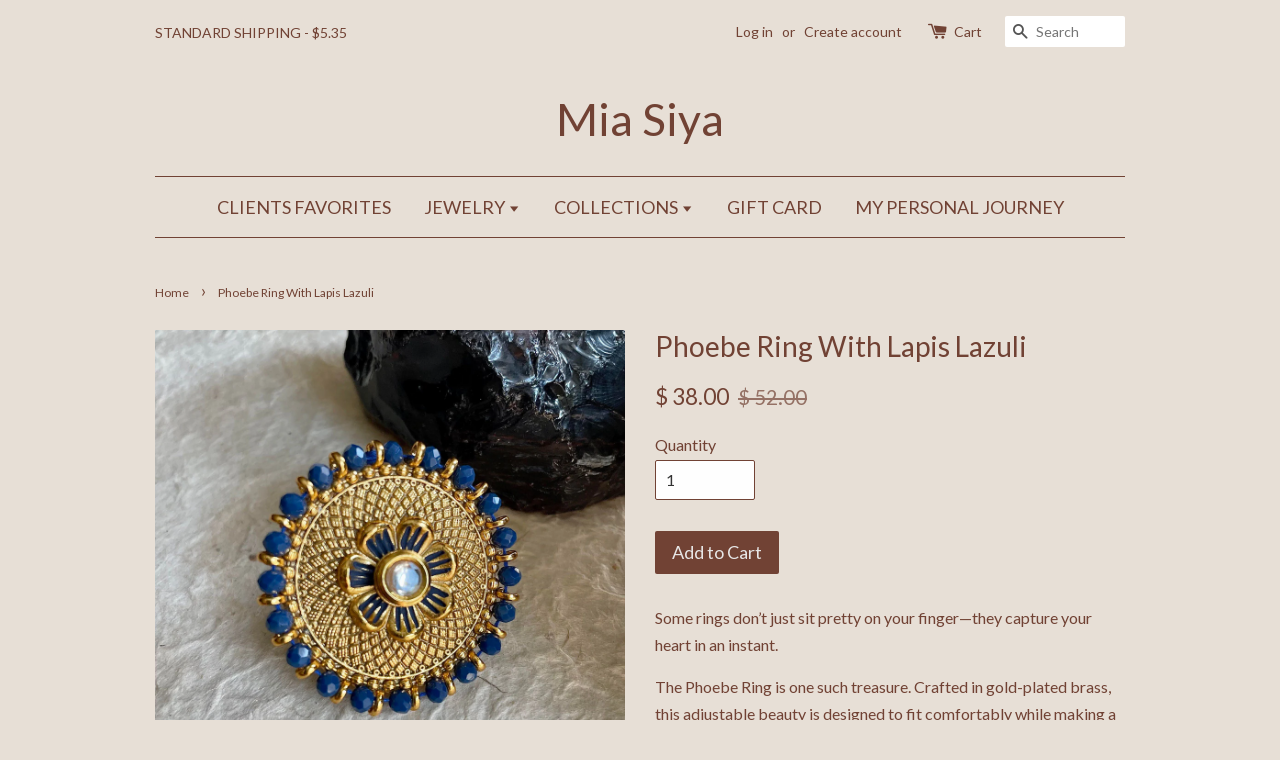

--- FILE ---
content_type: text/html; charset=utf-8
request_url: https://miasiya.com/products/phoebe-ring-with-lapis-lazuli
body_size: 21663
content:
<!doctype html>
<!--[if lt IE 7]><html class="no-js lt-ie9 lt-ie8 lt-ie7" lang="en"> <![endif]-->
<!--[if IE 7]><html class="no-js lt-ie9 lt-ie8" lang="en"> <![endif]-->
<!--[if IE 8]><html class="no-js lt-ie9" lang="en"> <![endif]-->
<!--[if IE 9 ]><html class="ie9 no-js"> <![endif]-->
<!--[if (gt IE 9)|!(IE)]><!--> <html class="no-js"> <!--<![endif]-->
<head>
<meta name="p:domain_verify" content="558c828802e905949dc17a4a3ce72440"/>
  <meta name="facebook-domain-verification" content="2d6dd9vdsvjds1s5sd6703km8oslar" />
  <!-- Basic page needs ================================================== -->
  <meta charset="utf-8">
  <meta http-equiv="X-UA-Compatible" content="IE=edge,chrome=1">

  

  <!-- Title and description ================================================== -->
  <title>
  Phoebe Ring With Lapis Lazuli &ndash; Mia Siya 
  </title>

  
  <meta name="description" content="Some rings don’t just sit pretty on your finger—they capture your heart in an instant.  The Phoebe Ring is one such treasure. Crafted in gold-plated brass, this adjustable beauty is designed to fit comfortably while making a bold statement. What truly sets it apart is the rim, adorned with deep blue lapis lazuli stones">
  

  <!-- Social meta ================================================== -->
  

  <meta property="og:type" content="product">
  <meta property="og:title" content="Phoebe Ring With Lapis Lazuli">
  <meta property="og:url" content="https://miasiya.com/products/phoebe-ring-with-lapis-lazuli">
  
  <meta property="og:image" content="http://miasiya.com/cdn/shop/files/bluering.jpg2_grande.jpg?v=1757972301">
  <meta property="og:image:secure_url" content="https://miasiya.com/cdn/shop/files/bluering.jpg2_grande.jpg?v=1757972301">
  
  <meta property="og:image" content="http://miasiya.com/cdn/shop/files/bluering_grande.jpg?v=1757972301">
  <meta property="og:image:secure_url" content="https://miasiya.com/cdn/shop/files/bluering_grande.jpg?v=1757972301">
  
  <meta property="og:image" content="http://miasiya.com/cdn/shop/files/bluering3_grande.jpg?v=1686512922">
  <meta property="og:image:secure_url" content="https://miasiya.com/cdn/shop/files/bluering3_grande.jpg?v=1686512922">
  
  <meta property="og:price:amount" content="38.00">
  <meta property="og:price:currency" content="USD">



  <meta property="og:description" content="Some rings don’t just sit pretty on your finger—they capture your heart in an instant.  The Phoebe Ring is one such treasure. Crafted in gold-plated brass, this adjustable beauty is designed to fit comfortably while making a bold statement. What truly sets it apart is the rim, adorned with deep blue lapis lazuli stones">


<meta property="og:site_name" content="Mia Siya ">



  <meta name="twitter:card" content="summary">




  <meta name="twitter:title" content="Phoebe Ring With Lapis Lazuli">
  <meta name="twitter:description" content="Some rings don’t just sit pretty on your finger—they capture your heart in an instant. 
The Phoebe Ring is one such treasure. Crafted in gold-plated brass, this adjustable beauty is designed to fit co">
  <meta name="twitter:image" content="https://miasiya.com/cdn/shop/files/bluering.jpg2_large.jpg?v=1757972301">
  <meta name="twitter:image:width" content="480">
  <meta name="twitter:image:height" content="480">



  <!-- Helpers ================================================== -->
  <link rel="canonical" href="https://miasiya.com/products/phoebe-ring-with-lapis-lazuli">
  <meta name="viewport" content="width=device-width,initial-scale=1">
  <meta name="theme-color" content="#714234">

  <!-- CSS ================================================== -->
  <link href="//miasiya.com/cdn/shop/t/1/assets/timber.scss.css?v=95759211505004596091764274857" rel="stylesheet" type="text/css" media="all" />
  <link href="//miasiya.com/cdn/shop/t/1/assets/theme.scss.css?v=148325900258825229651764274857" rel="stylesheet" type="text/css" media="all" />

  
  
  
  <link href="//fonts.googleapis.com/css?family=Lato:400,700" rel="stylesheet" type="text/css" media="all" />


  


  



  <!-- Header hook for plugins ================================================== -->
  <script>window.performance && window.performance.mark && window.performance.mark('shopify.content_for_header.start');</script><meta name="google-site-verification" content="pTcJi8wzd6UkQSlGvootVJOrTI6dRn3NkefIo8-Y4PM">
<meta id="shopify-digital-wallet" name="shopify-digital-wallet" content="/12292750/digital_wallets/dialog">
<meta name="shopify-checkout-api-token" content="f68c52d275ec138fdb2e21a6ef9f4bc1">
<meta id="in-context-paypal-metadata" data-shop-id="12292750" data-venmo-supported="false" data-environment="production" data-locale="en_US" data-paypal-v4="true" data-currency="USD">
<link rel="alternate" hreflang="x-default" href="https://miasiya.com/products/phoebe-ring-with-lapis-lazuli">
<link rel="alternate" hreflang="en" href="https://miasiya.com/products/phoebe-ring-with-lapis-lazuli">
<link rel="alternate" hreflang="en-GB" href="https://miasiya.com/en-gb/products/phoebe-ring-with-lapis-lazuli">
<link rel="alternate" type="application/json+oembed" href="https://miasiya.com/products/phoebe-ring-with-lapis-lazuli.oembed">
<script async="async" src="/checkouts/internal/preloads.js?locale=en-US"></script>
<script id="apple-pay-shop-capabilities" type="application/json">{"shopId":12292750,"countryCode":"US","currencyCode":"USD","merchantCapabilities":["supports3DS"],"merchantId":"gid:\/\/shopify\/Shop\/12292750","merchantName":"Mia Siya ","requiredBillingContactFields":["postalAddress","email"],"requiredShippingContactFields":["postalAddress","email"],"shippingType":"shipping","supportedNetworks":["visa","masterCard","amex"],"total":{"type":"pending","label":"Mia Siya ","amount":"1.00"},"shopifyPaymentsEnabled":true,"supportsSubscriptions":true}</script>
<script id="shopify-features" type="application/json">{"accessToken":"f68c52d275ec138fdb2e21a6ef9f4bc1","betas":["rich-media-storefront-analytics"],"domain":"miasiya.com","predictiveSearch":true,"shopId":12292750,"locale":"en"}</script>
<script>var Shopify = Shopify || {};
Shopify.shop = "mia-siya.myshopify.com";
Shopify.locale = "en";
Shopify.currency = {"active":"USD","rate":"1.0"};
Shopify.country = "US";
Shopify.theme = {"name":"launchpad-star","id":98300227,"schema_name":null,"schema_version":null,"theme_store_id":null,"role":"main"};
Shopify.theme.handle = "null";
Shopify.theme.style = {"id":null,"handle":null};
Shopify.cdnHost = "miasiya.com/cdn";
Shopify.routes = Shopify.routes || {};
Shopify.routes.root = "/";</script>
<script type="module">!function(o){(o.Shopify=o.Shopify||{}).modules=!0}(window);</script>
<script>!function(o){function n(){var o=[];function n(){o.push(Array.prototype.slice.apply(arguments))}return n.q=o,n}var t=o.Shopify=o.Shopify||{};t.loadFeatures=n(),t.autoloadFeatures=n()}(window);</script>
<script id="shop-js-analytics" type="application/json">{"pageType":"product"}</script>
<script defer="defer" async type="module" src="//miasiya.com/cdn/shopifycloud/shop-js/modules/v2/client.init-shop-cart-sync_BApSsMSl.en.esm.js"></script>
<script defer="defer" async type="module" src="//miasiya.com/cdn/shopifycloud/shop-js/modules/v2/chunk.common_CBoos6YZ.esm.js"></script>
<script type="module">
  await import("//miasiya.com/cdn/shopifycloud/shop-js/modules/v2/client.init-shop-cart-sync_BApSsMSl.en.esm.js");
await import("//miasiya.com/cdn/shopifycloud/shop-js/modules/v2/chunk.common_CBoos6YZ.esm.js");

  window.Shopify.SignInWithShop?.initShopCartSync?.({"fedCMEnabled":true,"windoidEnabled":true});

</script>
<script>(function() {
  var isLoaded = false;
  function asyncLoad() {
    if (isLoaded) return;
    isLoaded = true;
    var urls = ["https:\/\/chimpstatic.com\/mcjs-connected\/js\/users\/ef15379f7475d273c91760fc6\/97cb246315bdfcf701ad2885c.js?shop=mia-siya.myshopify.com","https:\/\/chimpstatic.com\/mcjs-connected\/js\/users\/ef15379f7475d273c91760fc6\/a94b551c17fc9e1a17f5f033f.js?shop=mia-siya.myshopify.com","https:\/\/cdn.tmnls.reputon.com\/assets\/widget.js?shop=mia-siya.myshopify.com","https:\/\/script.pop-convert.com\/new-micro\/production.pc.min.js?unique_id=mia-siya.myshopify.com\u0026shop=mia-siya.myshopify.com","https:\/\/cdn.s3.pop-convert.com\/pcjs.production.min.js?unique_id=mia-siya.myshopify.com\u0026shop=mia-siya.myshopify.com"];
    for (var i = 0; i < urls.length; i++) {
      var s = document.createElement('script');
      s.type = 'text/javascript';
      s.async = true;
      s.src = urls[i];
      var x = document.getElementsByTagName('script')[0];
      x.parentNode.insertBefore(s, x);
    }
  };
  if(window.attachEvent) {
    window.attachEvent('onload', asyncLoad);
  } else {
    window.addEventListener('load', asyncLoad, false);
  }
})();</script>
<script id="__st">var __st={"a":12292750,"offset":-18000,"reqid":"7528f418-63fc-4973-9810-b92dae63103a-1768913030","pageurl":"miasiya.com\/products\/phoebe-ring-with-lapis-lazuli","u":"cdee0d0b8db1","p":"product","rtyp":"product","rid":8349416292634};</script>
<script>window.ShopifyPaypalV4VisibilityTracking = true;</script>
<script id="captcha-bootstrap">!function(){'use strict';const t='contact',e='account',n='new_comment',o=[[t,t],['blogs',n],['comments',n],[t,'customer']],c=[[e,'customer_login'],[e,'guest_login'],[e,'recover_customer_password'],[e,'create_customer']],r=t=>t.map((([t,e])=>`form[action*='/${t}']:not([data-nocaptcha='true']) input[name='form_type'][value='${e}']`)).join(','),a=t=>()=>t?[...document.querySelectorAll(t)].map((t=>t.form)):[];function s(){const t=[...o],e=r(t);return a(e)}const i='password',u='form_key',d=['recaptcha-v3-token','g-recaptcha-response','h-captcha-response',i],f=()=>{try{return window.sessionStorage}catch{return}},m='__shopify_v',_=t=>t.elements[u];function p(t,e,n=!1){try{const o=window.sessionStorage,c=JSON.parse(o.getItem(e)),{data:r}=function(t){const{data:e,action:n}=t;return t[m]||n?{data:e,action:n}:{data:t,action:n}}(c);for(const[e,n]of Object.entries(r))t.elements[e]&&(t.elements[e].value=n);n&&o.removeItem(e)}catch(o){console.error('form repopulation failed',{error:o})}}const l='form_type',E='cptcha';function T(t){t.dataset[E]=!0}const w=window,h=w.document,L='Shopify',v='ce_forms',y='captcha';let A=!1;((t,e)=>{const n=(g='f06e6c50-85a8-45c8-87d0-21a2b65856fe',I='https://cdn.shopify.com/shopifycloud/storefront-forms-hcaptcha/ce_storefront_forms_captcha_hcaptcha.v1.5.2.iife.js',D={infoText:'Protected by hCaptcha',privacyText:'Privacy',termsText:'Terms'},(t,e,n)=>{const o=w[L][v],c=o.bindForm;if(c)return c(t,g,e,D).then(n);var r;o.q.push([[t,g,e,D],n]),r=I,A||(h.body.append(Object.assign(h.createElement('script'),{id:'captcha-provider',async:!0,src:r})),A=!0)});var g,I,D;w[L]=w[L]||{},w[L][v]=w[L][v]||{},w[L][v].q=[],w[L][y]=w[L][y]||{},w[L][y].protect=function(t,e){n(t,void 0,e),T(t)},Object.freeze(w[L][y]),function(t,e,n,w,h,L){const[v,y,A,g]=function(t,e,n){const i=e?o:[],u=t?c:[],d=[...i,...u],f=r(d),m=r(i),_=r(d.filter((([t,e])=>n.includes(e))));return[a(f),a(m),a(_),s()]}(w,h,L),I=t=>{const e=t.target;return e instanceof HTMLFormElement?e:e&&e.form},D=t=>v().includes(t);t.addEventListener('submit',(t=>{const e=I(t);if(!e)return;const n=D(e)&&!e.dataset.hcaptchaBound&&!e.dataset.recaptchaBound,o=_(e),c=g().includes(e)&&(!o||!o.value);(n||c)&&t.preventDefault(),c&&!n&&(function(t){try{if(!f())return;!function(t){const e=f();if(!e)return;const n=_(t);if(!n)return;const o=n.value;o&&e.removeItem(o)}(t);const e=Array.from(Array(32),(()=>Math.random().toString(36)[2])).join('');!function(t,e){_(t)||t.append(Object.assign(document.createElement('input'),{type:'hidden',name:u})),t.elements[u].value=e}(t,e),function(t,e){const n=f();if(!n)return;const o=[...t.querySelectorAll(`input[type='${i}']`)].map((({name:t})=>t)),c=[...d,...o],r={};for(const[a,s]of new FormData(t).entries())c.includes(a)||(r[a]=s);n.setItem(e,JSON.stringify({[m]:1,action:t.action,data:r}))}(t,e)}catch(e){console.error('failed to persist form',e)}}(e),e.submit())}));const S=(t,e)=>{t&&!t.dataset[E]&&(n(t,e.some((e=>e===t))),T(t))};for(const o of['focusin','change'])t.addEventListener(o,(t=>{const e=I(t);D(e)&&S(e,y())}));const B=e.get('form_key'),M=e.get(l),P=B&&M;t.addEventListener('DOMContentLoaded',(()=>{const t=y();if(P)for(const e of t)e.elements[l].value===M&&p(e,B);[...new Set([...A(),...v().filter((t=>'true'===t.dataset.shopifyCaptcha))])].forEach((e=>S(e,t)))}))}(h,new URLSearchParams(w.location.search),n,t,e,['guest_login'])})(!0,!0)}();</script>
<script integrity="sha256-4kQ18oKyAcykRKYeNunJcIwy7WH5gtpwJnB7kiuLZ1E=" data-source-attribution="shopify.loadfeatures" defer="defer" src="//miasiya.com/cdn/shopifycloud/storefront/assets/storefront/load_feature-a0a9edcb.js" crossorigin="anonymous"></script>
<script data-source-attribution="shopify.dynamic_checkout.dynamic.init">var Shopify=Shopify||{};Shopify.PaymentButton=Shopify.PaymentButton||{isStorefrontPortableWallets:!0,init:function(){window.Shopify.PaymentButton.init=function(){};var t=document.createElement("script");t.src="https://miasiya.com/cdn/shopifycloud/portable-wallets/latest/portable-wallets.en.js",t.type="module",document.head.appendChild(t)}};
</script>
<script data-source-attribution="shopify.dynamic_checkout.buyer_consent">
  function portableWalletsHideBuyerConsent(e){var t=document.getElementById("shopify-buyer-consent"),n=document.getElementById("shopify-subscription-policy-button");t&&n&&(t.classList.add("hidden"),t.setAttribute("aria-hidden","true"),n.removeEventListener("click",e))}function portableWalletsShowBuyerConsent(e){var t=document.getElementById("shopify-buyer-consent"),n=document.getElementById("shopify-subscription-policy-button");t&&n&&(t.classList.remove("hidden"),t.removeAttribute("aria-hidden"),n.addEventListener("click",e))}window.Shopify?.PaymentButton&&(window.Shopify.PaymentButton.hideBuyerConsent=portableWalletsHideBuyerConsent,window.Shopify.PaymentButton.showBuyerConsent=portableWalletsShowBuyerConsent);
</script>
<script data-source-attribution="shopify.dynamic_checkout.cart.bootstrap">document.addEventListener("DOMContentLoaded",(function(){function t(){return document.querySelector("shopify-accelerated-checkout-cart, shopify-accelerated-checkout")}if(t())Shopify.PaymentButton.init();else{new MutationObserver((function(e,n){t()&&(Shopify.PaymentButton.init(),n.disconnect())})).observe(document.body,{childList:!0,subtree:!0})}}));
</script>
<link id="shopify-accelerated-checkout-styles" rel="stylesheet" media="screen" href="https://miasiya.com/cdn/shopifycloud/portable-wallets/latest/accelerated-checkout-backwards-compat.css" crossorigin="anonymous">
<style id="shopify-accelerated-checkout-cart">
        #shopify-buyer-consent {
  margin-top: 1em;
  display: inline-block;
  width: 100%;
}

#shopify-buyer-consent.hidden {
  display: none;
}

#shopify-subscription-policy-button {
  background: none;
  border: none;
  padding: 0;
  text-decoration: underline;
  font-size: inherit;
  cursor: pointer;
}

#shopify-subscription-policy-button::before {
  box-shadow: none;
}

      </style>

<script>window.performance && window.performance.mark && window.performance.mark('shopify.content_for_header.end');</script> 
 

  

<!--[if lt IE 9]>
<script src="//cdnjs.cloudflare.com/ajax/libs/html5shiv/3.7.2/html5shiv.min.js" type="text/javascript"></script>
<script src="//miasiya.com/cdn/shop/t/1/assets/respond.min.js?v=52248677837542619231459345499" type="text/javascript"></script>
<link href="//miasiya.com/cdn/shop/t/1/assets/respond-proxy.html" id="respond-proxy" rel="respond-proxy" />
<link href="//miasiya.com/search?q=320e2aba288d9d393f596c466e093b84" id="respond-redirect" rel="respond-redirect" />
<script src="//miasiya.com/search?q=320e2aba288d9d393f596c466e093b84" type="text/javascript"></script>
<![endif]-->



  <script src="//ajax.googleapis.com/ajax/libs/jquery/1.11.0/jquery.min.js" type="text/javascript"></script>
  <script src="//miasiya.com/cdn/shop/t/1/assets/modernizr.min.js?v=26620055551102246001459345499" type="text/javascript"></script>

  
  


 <script>
    var scmCustomCss= ``;
    var scmLanguage= (typeof scmLanguage == "undefined" || scmLanguage == null) ? `
  {
    "box_reviews": {
      "title_info": "Customer reviews",
      "average_info": "out of 5",
      "before_number": "Based on ",
      "after_number": " reviews",
      "all_reviews": "All reviews",
      "highlight_tab": "Reviews for other products",
      "reviews_tab": "Reviews"
    },
    "box_write": {
      "title_write": "Write A Review",
      "before_star": "Your rating",
      "input_name": "Your name",
      "input_email": "Your email",
      "input_text_area": "Enter your feedback here",
      "input_photo": "ADD PHOTO",
      "button_write": "Submit Review",
      "write_cancel": "Cancel",
      "message_error_character": "Please replace the &#39;&lt;,&gt;&#39; character with the equivalent character",
      "message_error_file_upload": "Please upload a file smaller than 2MB.",
      "message_error_video_upload": "Please upload a video file smaller than 50MB",
      "message_error_type_media_upload": "Not support this file.",
      "message_success": "Thank you!",
      "message_fail": "Submitted unsuccessfully!"
    },
    "reviews_list": {
      "view_product": "See product",
      "read_more": "Read more",
      "helpful": "Translation missing: en.smart_aliexpress_review.reviews_list.helpful",
      "reply": "Shop owner replied: ",
      "button_load_more": "Load more",
      "purchased": "Purchased"
    },
    "sort_box" : {
        "reviews": "Sort reviews",
        "content": "Sort by content",
        "pictures": "Sort by photo",
        "date": "Sort by date",
        "rating": "Sort by rating"
    },
    "empty_page" : {
        "title": "Customer Reviews",
        "des": "This product has no review. Be the first one to review it"
    },
    "thank_you" : {
        "title": "Your review has been submitted!",
        "des": "This message will automatically close in 8 seconds."
    },
    "discount": {
      "title": "Use the following discount code for {{discount_value}} off your next purchase",
      "des": "We&#39;ll also send it by email",
      "action": "Continue",
      "badge": "Get {{discount_value}} off",
      "photo": "Upload photo reviews to get {{discount_value}} off discount instantly"
    }
  }` : scmLanguage;
</script>

<!-- BEGIN app block: shopify://apps/fontify/blocks/app-embed/334490e2-2153-4a2e-a452-e90bdeffa3cc --><link rel="preconnect" href="https://cdn.nitroapps.co" crossorigin=""><!-- Shop metafields --><style type="text/css" id="nitro-fontify" >
</style>
<script>
    console.log(null);
    console.log(null);
  </script><script
  type="text/javascript"
  id="fontify-scripts"
>
  
  (function () {
    // Prevent duplicate execution
    if (window.fontifyScriptInitialized) {
      return;
    }
    window.fontifyScriptInitialized = true;

    if (window.opener) {
      // Remove existing listener if any before adding new one
      if (window.fontifyMessageListener) {
        window.removeEventListener('message', window.fontifyMessageListener, false);
      }

      function watchClosedWindow() {
        let itv = setInterval(function () {
          if (!window.opener || window.opener.closed) {
            clearInterval(itv);
            window.close();
          }
        }, 1000);
      }

      // Helper function to inject scripts and links from vite-tag content
      function injectScript(encodedContent) {
        

        // Decode HTML entities
        const tempTextarea = document.createElement('textarea');
        tempTextarea.innerHTML = encodedContent;
        const viteContent = tempTextarea.value;

        // Parse HTML content
        const tempDiv = document.createElement('div');
        tempDiv.innerHTML = viteContent;

        // Track duplicates within tempDiv only
        const scriptIds = new Set();
        const scriptSrcs = new Set();
        const linkKeys = new Set();

        // Helper to clone element attributes
        function cloneAttributes(source, target) {
          Array.from(source.attributes).forEach(function(attr) {
            if (attr.name === 'crossorigin') {
              target.crossOrigin = attr.value;
            } else {
              target.setAttribute(attr.name, attr.value);
            }
          });
          if (source.textContent) {
            target.textContent = source.textContent;
          }
        }

        // Inject scripts (filter duplicates within tempDiv)
        tempDiv.querySelectorAll('script').forEach(function(script) {
          const scriptId = script.getAttribute('id');
          const scriptSrc = script.getAttribute('src');

          // Skip if duplicate in tempDiv
          if ((scriptId && scriptIds.has(scriptId)) || (scriptSrc && scriptSrcs.has(scriptSrc))) {
            return;
          }

          // Track script
          if (scriptId) scriptIds.add(scriptId);
          if (scriptSrc) scriptSrcs.add(scriptSrc);

          // Clone and inject
          const newScript = document.createElement('script');
          cloneAttributes(script, newScript);

          document.head.appendChild(newScript);
        });

        // Inject links (filter duplicates within tempDiv)
        tempDiv.querySelectorAll('link').forEach(function(link) {
          const linkHref = link.getAttribute('href');
          const linkRel = link.getAttribute('rel') || '';
          const key = linkHref + '|' + linkRel;

          // Skip if duplicate in tempDiv
          if (linkHref && linkKeys.has(key)) {
            return;
          }

          // Track link
          if (linkHref) linkKeys.add(key);

          // Clone and inject
          const newLink = document.createElement('link');
          cloneAttributes(link, newLink);
          document.head.appendChild(newLink);
        });
      }

      // Function to apply preview font data


      function receiveMessage(event) {
        watchClosedWindow();
        if (event.data.action == 'fontify_ready') {
          console.log('fontify_ready');
          injectScript(`&lt;!-- BEGIN app snippet: vite-tag --&gt;


  &lt;script src=&quot;https://cdn.shopify.com/extensions/019bafe3-77e1-7e6a-87b2-cbeff3e5cd6f/fontify-polaris-11/assets/main-B3V8Mu2P.js&quot; type=&quot;module&quot; crossorigin=&quot;anonymous&quot;&gt;&lt;/script&gt;

&lt;!-- END app snippet --&gt;
  &lt;!-- BEGIN app snippet: vite-tag --&gt;


  &lt;link href=&quot;//cdn.shopify.com/extensions/019bafe3-77e1-7e6a-87b2-cbeff3e5cd6f/fontify-polaris-11/assets/main-GVRB1u2d.css&quot; rel=&quot;stylesheet&quot; type=&quot;text/css&quot; media=&quot;all&quot; /&gt;

&lt;!-- END app snippet --&gt;
`);

        } else if (event.data.action == 'font_audit_ready') {
          injectScript(`&lt;!-- BEGIN app snippet: vite-tag --&gt;


  &lt;script src=&quot;https://cdn.shopify.com/extensions/019bafe3-77e1-7e6a-87b2-cbeff3e5cd6f/fontify-polaris-11/assets/audit-DDeWPAiq.js&quot; type=&quot;module&quot; crossorigin=&quot;anonymous&quot;&gt;&lt;/script&gt;

&lt;!-- END app snippet --&gt;
  &lt;!-- BEGIN app snippet: vite-tag --&gt;


  &lt;link href=&quot;//cdn.shopify.com/extensions/019bafe3-77e1-7e6a-87b2-cbeff3e5cd6f/fontify-polaris-11/assets/audit-CNr6hPle.css&quot; rel=&quot;stylesheet&quot; type=&quot;text/css&quot; media=&quot;all&quot; /&gt;

&lt;!-- END app snippet --&gt;
`);

        } else if (event.data.action == 'preview_font_data') {
          const fontData = event?.data || null;
          window.fontifyPreviewData = fontData;
          injectScript(`&lt;!-- BEGIN app snippet: vite-tag --&gt;


  &lt;script src=&quot;https://cdn.shopify.com/extensions/019bafe3-77e1-7e6a-87b2-cbeff3e5cd6f/fontify-polaris-11/assets/preview-CH6oXAfY.js&quot; type=&quot;module&quot; crossorigin=&quot;anonymous&quot;&gt;&lt;/script&gt;

&lt;!-- END app snippet --&gt;
`);
        }
      }

      // Store reference to listener for cleanup
      window.fontifyMessageListener = receiveMessage;
      window.addEventListener('message', receiveMessage, false);

      // Send init message when window is opened from opener
      if (window.opener) {
        window.opener.postMessage({ action: `${window.name}_init`, data: JSON.parse(JSON.stringify({})) }, '*');
      }
    }
  })();
</script>


<!-- END app block --><link href="https://monorail-edge.shopifysvc.com" rel="dns-prefetch">
<script>(function(){if ("sendBeacon" in navigator && "performance" in window) {try {var session_token_from_headers = performance.getEntriesByType('navigation')[0].serverTiming.find(x => x.name == '_s').description;} catch {var session_token_from_headers = undefined;}var session_cookie_matches = document.cookie.match(/_shopify_s=([^;]*)/);var session_token_from_cookie = session_cookie_matches && session_cookie_matches.length === 2 ? session_cookie_matches[1] : "";var session_token = session_token_from_headers || session_token_from_cookie || "";function handle_abandonment_event(e) {var entries = performance.getEntries().filter(function(entry) {return /monorail-edge.shopifysvc.com/.test(entry.name);});if (!window.abandonment_tracked && entries.length === 0) {window.abandonment_tracked = true;var currentMs = Date.now();var navigation_start = performance.timing.navigationStart;var payload = {shop_id: 12292750,url: window.location.href,navigation_start,duration: currentMs - navigation_start,session_token,page_type: "product"};window.navigator.sendBeacon("https://monorail-edge.shopifysvc.com/v1/produce", JSON.stringify({schema_id: "online_store_buyer_site_abandonment/1.1",payload: payload,metadata: {event_created_at_ms: currentMs,event_sent_at_ms: currentMs}}));}}window.addEventListener('pagehide', handle_abandonment_event);}}());</script>
<script id="web-pixels-manager-setup">(function e(e,d,r,n,o){if(void 0===o&&(o={}),!Boolean(null===(a=null===(i=window.Shopify)||void 0===i?void 0:i.analytics)||void 0===a?void 0:a.replayQueue)){var i,a;window.Shopify=window.Shopify||{};var t=window.Shopify;t.analytics=t.analytics||{};var s=t.analytics;s.replayQueue=[],s.publish=function(e,d,r){return s.replayQueue.push([e,d,r]),!0};try{self.performance.mark("wpm:start")}catch(e){}var l=function(){var e={modern:/Edge?\/(1{2}[4-9]|1[2-9]\d|[2-9]\d{2}|\d{4,})\.\d+(\.\d+|)|Firefox\/(1{2}[4-9]|1[2-9]\d|[2-9]\d{2}|\d{4,})\.\d+(\.\d+|)|Chrom(ium|e)\/(9{2}|\d{3,})\.\d+(\.\d+|)|(Maci|X1{2}).+ Version\/(15\.\d+|(1[6-9]|[2-9]\d|\d{3,})\.\d+)([,.]\d+|)( \(\w+\)|)( Mobile\/\w+|) Safari\/|Chrome.+OPR\/(9{2}|\d{3,})\.\d+\.\d+|(CPU[ +]OS|iPhone[ +]OS|CPU[ +]iPhone|CPU IPhone OS|CPU iPad OS)[ +]+(15[._]\d+|(1[6-9]|[2-9]\d|\d{3,})[._]\d+)([._]\d+|)|Android:?[ /-](13[3-9]|1[4-9]\d|[2-9]\d{2}|\d{4,})(\.\d+|)(\.\d+|)|Android.+Firefox\/(13[5-9]|1[4-9]\d|[2-9]\d{2}|\d{4,})\.\d+(\.\d+|)|Android.+Chrom(ium|e)\/(13[3-9]|1[4-9]\d|[2-9]\d{2}|\d{4,})\.\d+(\.\d+|)|SamsungBrowser\/([2-9]\d|\d{3,})\.\d+/,legacy:/Edge?\/(1[6-9]|[2-9]\d|\d{3,})\.\d+(\.\d+|)|Firefox\/(5[4-9]|[6-9]\d|\d{3,})\.\d+(\.\d+|)|Chrom(ium|e)\/(5[1-9]|[6-9]\d|\d{3,})\.\d+(\.\d+|)([\d.]+$|.*Safari\/(?![\d.]+ Edge\/[\d.]+$))|(Maci|X1{2}).+ Version\/(10\.\d+|(1[1-9]|[2-9]\d|\d{3,})\.\d+)([,.]\d+|)( \(\w+\)|)( Mobile\/\w+|) Safari\/|Chrome.+OPR\/(3[89]|[4-9]\d|\d{3,})\.\d+\.\d+|(CPU[ +]OS|iPhone[ +]OS|CPU[ +]iPhone|CPU IPhone OS|CPU iPad OS)[ +]+(10[._]\d+|(1[1-9]|[2-9]\d|\d{3,})[._]\d+)([._]\d+|)|Android:?[ /-](13[3-9]|1[4-9]\d|[2-9]\d{2}|\d{4,})(\.\d+|)(\.\d+|)|Mobile Safari.+OPR\/([89]\d|\d{3,})\.\d+\.\d+|Android.+Firefox\/(13[5-9]|1[4-9]\d|[2-9]\d{2}|\d{4,})\.\d+(\.\d+|)|Android.+Chrom(ium|e)\/(13[3-9]|1[4-9]\d|[2-9]\d{2}|\d{4,})\.\d+(\.\d+|)|Android.+(UC? ?Browser|UCWEB|U3)[ /]?(15\.([5-9]|\d{2,})|(1[6-9]|[2-9]\d|\d{3,})\.\d+)\.\d+|SamsungBrowser\/(5\.\d+|([6-9]|\d{2,})\.\d+)|Android.+MQ{2}Browser\/(14(\.(9|\d{2,})|)|(1[5-9]|[2-9]\d|\d{3,})(\.\d+|))(\.\d+|)|K[Aa][Ii]OS\/(3\.\d+|([4-9]|\d{2,})\.\d+)(\.\d+|)/},d=e.modern,r=e.legacy,n=navigator.userAgent;return n.match(d)?"modern":n.match(r)?"legacy":"unknown"}(),u="modern"===l?"modern":"legacy",c=(null!=n?n:{modern:"",legacy:""})[u],f=function(e){return[e.baseUrl,"/wpm","/b",e.hashVersion,"modern"===e.buildTarget?"m":"l",".js"].join("")}({baseUrl:d,hashVersion:r,buildTarget:u}),m=function(e){var d=e.version,r=e.bundleTarget,n=e.surface,o=e.pageUrl,i=e.monorailEndpoint;return{emit:function(e){var a=e.status,t=e.errorMsg,s=(new Date).getTime(),l=JSON.stringify({metadata:{event_sent_at_ms:s},events:[{schema_id:"web_pixels_manager_load/3.1",payload:{version:d,bundle_target:r,page_url:o,status:a,surface:n,error_msg:t},metadata:{event_created_at_ms:s}}]});if(!i)return console&&console.warn&&console.warn("[Web Pixels Manager] No Monorail endpoint provided, skipping logging."),!1;try{return self.navigator.sendBeacon.bind(self.navigator)(i,l)}catch(e){}var u=new XMLHttpRequest;try{return u.open("POST",i,!0),u.setRequestHeader("Content-Type","text/plain"),u.send(l),!0}catch(e){return console&&console.warn&&console.warn("[Web Pixels Manager] Got an unhandled error while logging to Monorail."),!1}}}}({version:r,bundleTarget:l,surface:e.surface,pageUrl:self.location.href,monorailEndpoint:e.monorailEndpoint});try{o.browserTarget=l,function(e){var d=e.src,r=e.async,n=void 0===r||r,o=e.onload,i=e.onerror,a=e.sri,t=e.scriptDataAttributes,s=void 0===t?{}:t,l=document.createElement("script"),u=document.querySelector("head"),c=document.querySelector("body");if(l.async=n,l.src=d,a&&(l.integrity=a,l.crossOrigin="anonymous"),s)for(var f in s)if(Object.prototype.hasOwnProperty.call(s,f))try{l.dataset[f]=s[f]}catch(e){}if(o&&l.addEventListener("load",o),i&&l.addEventListener("error",i),u)u.appendChild(l);else{if(!c)throw new Error("Did not find a head or body element to append the script");c.appendChild(l)}}({src:f,async:!0,onload:function(){if(!function(){var e,d;return Boolean(null===(d=null===(e=window.Shopify)||void 0===e?void 0:e.analytics)||void 0===d?void 0:d.initialized)}()){var d=window.webPixelsManager.init(e)||void 0;if(d){var r=window.Shopify.analytics;r.replayQueue.forEach((function(e){var r=e[0],n=e[1],o=e[2];d.publishCustomEvent(r,n,o)})),r.replayQueue=[],r.publish=d.publishCustomEvent,r.visitor=d.visitor,r.initialized=!0}}},onerror:function(){return m.emit({status:"failed",errorMsg:"".concat(f," has failed to load")})},sri:function(e){var d=/^sha384-[A-Za-z0-9+/=]+$/;return"string"==typeof e&&d.test(e)}(c)?c:"",scriptDataAttributes:o}),m.emit({status:"loading"})}catch(e){m.emit({status:"failed",errorMsg:(null==e?void 0:e.message)||"Unknown error"})}}})({shopId: 12292750,storefrontBaseUrl: "https://miasiya.com",extensionsBaseUrl: "https://extensions.shopifycdn.com/cdn/shopifycloud/web-pixels-manager",monorailEndpoint: "https://monorail-edge.shopifysvc.com/unstable/produce_batch",surface: "storefront-renderer",enabledBetaFlags: ["2dca8a86"],webPixelsConfigList: [{"id":"854458650","configuration":"{\"config\":\"{\\\"pixel_id\\\":\\\"AW-736712522\\\",\\\"target_country\\\":\\\"US\\\",\\\"gtag_events\\\":[{\\\"type\\\":\\\"search\\\",\\\"action_label\\\":\\\"AW-736712522\\\/863zCNu81qEBEMqupd8C\\\"},{\\\"type\\\":\\\"begin_checkout\\\",\\\"action_label\\\":\\\"AW-736712522\\\/Zz2HCNi81qEBEMqupd8C\\\"},{\\\"type\\\":\\\"view_item\\\",\\\"action_label\\\":[\\\"AW-736712522\\\/VM_vCNK81qEBEMqupd8C\\\",\\\"MC-DM8CLSTR3V\\\"]},{\\\"type\\\":\\\"purchase\\\",\\\"action_label\\\":[\\\"AW-736712522\\\/xIAoCM-81qEBEMqupd8C\\\",\\\"MC-DM8CLSTR3V\\\"]},{\\\"type\\\":\\\"page_view\\\",\\\"action_label\\\":[\\\"AW-736712522\\\/wk5VCMy81qEBEMqupd8C\\\",\\\"MC-DM8CLSTR3V\\\"]},{\\\"type\\\":\\\"add_payment_info\\\",\\\"action_label\\\":\\\"AW-736712522\\\/pdgpCN681qEBEMqupd8C\\\"},{\\\"type\\\":\\\"add_to_cart\\\",\\\"action_label\\\":\\\"AW-736712522\\\/w8NaCNW81qEBEMqupd8C\\\"}],\\\"enable_monitoring_mode\\\":false}\"}","eventPayloadVersion":"v1","runtimeContext":"OPEN","scriptVersion":"b2a88bafab3e21179ed38636efcd8a93","type":"APP","apiClientId":1780363,"privacyPurposes":[],"dataSharingAdjustments":{"protectedCustomerApprovalScopes":["read_customer_address","read_customer_email","read_customer_name","read_customer_personal_data","read_customer_phone"]}},{"id":"327549210","configuration":"{\"pixel_id\":\"257159039221172\",\"pixel_type\":\"facebook_pixel\",\"metaapp_system_user_token\":\"-\"}","eventPayloadVersion":"v1","runtimeContext":"OPEN","scriptVersion":"ca16bc87fe92b6042fbaa3acc2fbdaa6","type":"APP","apiClientId":2329312,"privacyPurposes":["ANALYTICS","MARKETING","SALE_OF_DATA"],"dataSharingAdjustments":{"protectedCustomerApprovalScopes":["read_customer_address","read_customer_email","read_customer_name","read_customer_personal_data","read_customer_phone"]}},{"id":"140968218","eventPayloadVersion":"v1","runtimeContext":"LAX","scriptVersion":"1","type":"CUSTOM","privacyPurposes":["MARKETING"],"name":"Meta pixel (migrated)"},{"id":"153682202","eventPayloadVersion":"v1","runtimeContext":"LAX","scriptVersion":"1","type":"CUSTOM","privacyPurposes":["ANALYTICS"],"name":"Google Analytics tag (migrated)"},{"id":"shopify-app-pixel","configuration":"{}","eventPayloadVersion":"v1","runtimeContext":"STRICT","scriptVersion":"0450","apiClientId":"shopify-pixel","type":"APP","privacyPurposes":["ANALYTICS","MARKETING"]},{"id":"shopify-custom-pixel","eventPayloadVersion":"v1","runtimeContext":"LAX","scriptVersion":"0450","apiClientId":"shopify-pixel","type":"CUSTOM","privacyPurposes":["ANALYTICS","MARKETING"]}],isMerchantRequest: false,initData: {"shop":{"name":"Mia Siya ","paymentSettings":{"currencyCode":"USD"},"myshopifyDomain":"mia-siya.myshopify.com","countryCode":"US","storefrontUrl":"https:\/\/miasiya.com"},"customer":null,"cart":null,"checkout":null,"productVariants":[{"price":{"amount":38.0,"currencyCode":"USD"},"product":{"title":"Phoebe Ring With Lapis Lazuli","vendor":"Mia Siya","id":"8349416292634","untranslatedTitle":"Phoebe Ring With Lapis Lazuli","url":"\/products\/phoebe-ring-with-lapis-lazuli","type":"ring"},"id":"45314172944666","image":{"src":"\/\/miasiya.com\/cdn\/shop\/files\/bluering.jpg2.jpg?v=1757972301"},"sku":"315","title":"Default Title","untranslatedTitle":"Default Title"}],"purchasingCompany":null},},"https://miasiya.com/cdn","fcfee988w5aeb613cpc8e4bc33m6693e112",{"modern":"","legacy":""},{"shopId":"12292750","storefrontBaseUrl":"https:\/\/miasiya.com","extensionBaseUrl":"https:\/\/extensions.shopifycdn.com\/cdn\/shopifycloud\/web-pixels-manager","surface":"storefront-renderer","enabledBetaFlags":"[\"2dca8a86\"]","isMerchantRequest":"false","hashVersion":"fcfee988w5aeb613cpc8e4bc33m6693e112","publish":"custom","events":"[[\"page_viewed\",{}],[\"product_viewed\",{\"productVariant\":{\"price\":{\"amount\":38.0,\"currencyCode\":\"USD\"},\"product\":{\"title\":\"Phoebe Ring With Lapis Lazuli\",\"vendor\":\"Mia Siya\",\"id\":\"8349416292634\",\"untranslatedTitle\":\"Phoebe Ring With Lapis Lazuli\",\"url\":\"\/products\/phoebe-ring-with-lapis-lazuli\",\"type\":\"ring\"},\"id\":\"45314172944666\",\"image\":{\"src\":\"\/\/miasiya.com\/cdn\/shop\/files\/bluering.jpg2.jpg?v=1757972301\"},\"sku\":\"315\",\"title\":\"Default Title\",\"untranslatedTitle\":\"Default Title\"}}]]"});</script><script>
  window.ShopifyAnalytics = window.ShopifyAnalytics || {};
  window.ShopifyAnalytics.meta = window.ShopifyAnalytics.meta || {};
  window.ShopifyAnalytics.meta.currency = 'USD';
  var meta = {"product":{"id":8349416292634,"gid":"gid:\/\/shopify\/Product\/8349416292634","vendor":"Mia Siya","type":"ring","handle":"phoebe-ring-with-lapis-lazuli","variants":[{"id":45314172944666,"price":3800,"name":"Phoebe Ring With Lapis Lazuli","public_title":null,"sku":"315"}],"remote":false},"page":{"pageType":"product","resourceType":"product","resourceId":8349416292634,"requestId":"7528f418-63fc-4973-9810-b92dae63103a-1768913030"}};
  for (var attr in meta) {
    window.ShopifyAnalytics.meta[attr] = meta[attr];
  }
</script>
<script class="analytics">
  (function () {
    var customDocumentWrite = function(content) {
      var jquery = null;

      if (window.jQuery) {
        jquery = window.jQuery;
      } else if (window.Checkout && window.Checkout.$) {
        jquery = window.Checkout.$;
      }

      if (jquery) {
        jquery('body').append(content);
      }
    };

    var hasLoggedConversion = function(token) {
      if (token) {
        return document.cookie.indexOf('loggedConversion=' + token) !== -1;
      }
      return false;
    }

    var setCookieIfConversion = function(token) {
      if (token) {
        var twoMonthsFromNow = new Date(Date.now());
        twoMonthsFromNow.setMonth(twoMonthsFromNow.getMonth() + 2);

        document.cookie = 'loggedConversion=' + token + '; expires=' + twoMonthsFromNow;
      }
    }

    var trekkie = window.ShopifyAnalytics.lib = window.trekkie = window.trekkie || [];
    if (trekkie.integrations) {
      return;
    }
    trekkie.methods = [
      'identify',
      'page',
      'ready',
      'track',
      'trackForm',
      'trackLink'
    ];
    trekkie.factory = function(method) {
      return function() {
        var args = Array.prototype.slice.call(arguments);
        args.unshift(method);
        trekkie.push(args);
        return trekkie;
      };
    };
    for (var i = 0; i < trekkie.methods.length; i++) {
      var key = trekkie.methods[i];
      trekkie[key] = trekkie.factory(key);
    }
    trekkie.load = function(config) {
      trekkie.config = config || {};
      trekkie.config.initialDocumentCookie = document.cookie;
      var first = document.getElementsByTagName('script')[0];
      var script = document.createElement('script');
      script.type = 'text/javascript';
      script.onerror = function(e) {
        var scriptFallback = document.createElement('script');
        scriptFallback.type = 'text/javascript';
        scriptFallback.onerror = function(error) {
                var Monorail = {
      produce: function produce(monorailDomain, schemaId, payload) {
        var currentMs = new Date().getTime();
        var event = {
          schema_id: schemaId,
          payload: payload,
          metadata: {
            event_created_at_ms: currentMs,
            event_sent_at_ms: currentMs
          }
        };
        return Monorail.sendRequest("https://" + monorailDomain + "/v1/produce", JSON.stringify(event));
      },
      sendRequest: function sendRequest(endpointUrl, payload) {
        // Try the sendBeacon API
        if (window && window.navigator && typeof window.navigator.sendBeacon === 'function' && typeof window.Blob === 'function' && !Monorail.isIos12()) {
          var blobData = new window.Blob([payload], {
            type: 'text/plain'
          });

          if (window.navigator.sendBeacon(endpointUrl, blobData)) {
            return true;
          } // sendBeacon was not successful

        } // XHR beacon

        var xhr = new XMLHttpRequest();

        try {
          xhr.open('POST', endpointUrl);
          xhr.setRequestHeader('Content-Type', 'text/plain');
          xhr.send(payload);
        } catch (e) {
          console.log(e);
        }

        return false;
      },
      isIos12: function isIos12() {
        return window.navigator.userAgent.lastIndexOf('iPhone; CPU iPhone OS 12_') !== -1 || window.navigator.userAgent.lastIndexOf('iPad; CPU OS 12_') !== -1;
      }
    };
    Monorail.produce('monorail-edge.shopifysvc.com',
      'trekkie_storefront_load_errors/1.1',
      {shop_id: 12292750,
      theme_id: 98300227,
      app_name: "storefront",
      context_url: window.location.href,
      source_url: "//miasiya.com/cdn/s/trekkie.storefront.cd680fe47e6c39ca5d5df5f0a32d569bc48c0f27.min.js"});

        };
        scriptFallback.async = true;
        scriptFallback.src = '//miasiya.com/cdn/s/trekkie.storefront.cd680fe47e6c39ca5d5df5f0a32d569bc48c0f27.min.js';
        first.parentNode.insertBefore(scriptFallback, first);
      };
      script.async = true;
      script.src = '//miasiya.com/cdn/s/trekkie.storefront.cd680fe47e6c39ca5d5df5f0a32d569bc48c0f27.min.js';
      first.parentNode.insertBefore(script, first);
    };
    trekkie.load(
      {"Trekkie":{"appName":"storefront","development":false,"defaultAttributes":{"shopId":12292750,"isMerchantRequest":null,"themeId":98300227,"themeCityHash":"2465036618790122943","contentLanguage":"en","currency":"USD","eventMetadataId":"8c5a3707-5f56-4f9c-b0ae-86066b90ffd8"},"isServerSideCookieWritingEnabled":true,"monorailRegion":"shop_domain","enabledBetaFlags":["65f19447"]},"Session Attribution":{},"S2S":{"facebookCapiEnabled":true,"source":"trekkie-storefront-renderer","apiClientId":580111}}
    );

    var loaded = false;
    trekkie.ready(function() {
      if (loaded) return;
      loaded = true;

      window.ShopifyAnalytics.lib = window.trekkie;

      var originalDocumentWrite = document.write;
      document.write = customDocumentWrite;
      try { window.ShopifyAnalytics.merchantGoogleAnalytics.call(this); } catch(error) {};
      document.write = originalDocumentWrite;

      window.ShopifyAnalytics.lib.page(null,{"pageType":"product","resourceType":"product","resourceId":8349416292634,"requestId":"7528f418-63fc-4973-9810-b92dae63103a-1768913030","shopifyEmitted":true});

      var match = window.location.pathname.match(/checkouts\/(.+)\/(thank_you|post_purchase)/)
      var token = match? match[1]: undefined;
      if (!hasLoggedConversion(token)) {
        setCookieIfConversion(token);
        window.ShopifyAnalytics.lib.track("Viewed Product",{"currency":"USD","variantId":45314172944666,"productId":8349416292634,"productGid":"gid:\/\/shopify\/Product\/8349416292634","name":"Phoebe Ring With Lapis Lazuli","price":"38.00","sku":"315","brand":"Mia Siya","variant":null,"category":"ring","nonInteraction":true,"remote":false},undefined,undefined,{"shopifyEmitted":true});
      window.ShopifyAnalytics.lib.track("monorail:\/\/trekkie_storefront_viewed_product\/1.1",{"currency":"USD","variantId":45314172944666,"productId":8349416292634,"productGid":"gid:\/\/shopify\/Product\/8349416292634","name":"Phoebe Ring With Lapis Lazuli","price":"38.00","sku":"315","brand":"Mia Siya","variant":null,"category":"ring","nonInteraction":true,"remote":false,"referer":"https:\/\/miasiya.com\/products\/phoebe-ring-with-lapis-lazuli"});
      }
    });


        var eventsListenerScript = document.createElement('script');
        eventsListenerScript.async = true;
        eventsListenerScript.src = "//miasiya.com/cdn/shopifycloud/storefront/assets/shop_events_listener-3da45d37.js";
        document.getElementsByTagName('head')[0].appendChild(eventsListenerScript);

})();</script>
  <script>
  if (!window.ga || (window.ga && typeof window.ga !== 'function')) {
    window.ga = function ga() {
      (window.ga.q = window.ga.q || []).push(arguments);
      if (window.Shopify && window.Shopify.analytics && typeof window.Shopify.analytics.publish === 'function') {
        window.Shopify.analytics.publish("ga_stub_called", {}, {sendTo: "google_osp_migration"});
      }
      console.error("Shopify's Google Analytics stub called with:", Array.from(arguments), "\nSee https://help.shopify.com/manual/promoting-marketing/pixels/pixel-migration#google for more information.");
    };
    if (window.Shopify && window.Shopify.analytics && typeof window.Shopify.analytics.publish === 'function') {
      window.Shopify.analytics.publish("ga_stub_initialized", {}, {sendTo: "google_osp_migration"});
    }
  }
</script>
<script
  defer
  src="https://miasiya.com/cdn/shopifycloud/perf-kit/shopify-perf-kit-3.0.4.min.js"
  data-application="storefront-renderer"
  data-shop-id="12292750"
  data-render-region="gcp-us-central1"
  data-page-type="product"
  data-theme-instance-id="98300227"
  data-theme-name=""
  data-theme-version=""
  data-monorail-region="shop_domain"
  data-resource-timing-sampling-rate="10"
  data-shs="true"
  data-shs-beacon="true"
  data-shs-export-with-fetch="true"
  data-shs-logs-sample-rate="1"
  data-shs-beacon-endpoint="https://miasiya.com/api/collect"
></script>
</head>

<body id="phoebe-ring-with-lapis-lazuli" class="template-product" >

  <div class="header-bar">
  <div class="wrapper medium-down--hide">
    <div class="large--display-table">

      
        <div class="header-bar__left large--display-table-cell">

          

          

          
            <div class="header-bar__module header-bar__message">
              STANDARD SHIPPING - $5.35
            </div>
          

        </div>
      

      <div class="header-bar__right large--display-table-cell">

        
          <ul class="header-bar__module header-bar__module--list">
            
              <li>
                <a href="https://shopify.com/12292750/account?locale=en&amp;region_country=US" id="customer_login_link">Log in</a>
              </li>
              <li>
                or
              </li>
              <li>
                <a href="https://shopify.com/12292750/account?locale=en" id="customer_register_link">Create account</a>
              </li>
            
          </ul>
        

        <div class="header-bar__module">
          <span class="header-bar__sep" aria-hidden="true"></span>
          <a href="/cart" class="cart-page-link">
            <span class="icon icon-cart header-bar__cart-icon" aria-hidden="true"></span>
          </a>
        </div>

        <div class="header-bar__module">
          <a href="/cart" class="cart-page-link">
            Cart<span class="hidden-count">:</span>
            <span class="cart-count header-bar__cart-count hidden-count">0</span>
          </a>
        </div>

        
          
            <div class="header-bar__module header-bar__search">
              


  <form action="/search" method="get" class="header-bar__search-form clearfix" role="search">
    
    <button type="submit" class="btn icon-fallback-text header-bar__search-submit">
      <span class="icon icon-search" aria-hidden="true"></span>
      <span class="fallback-text">Search</span>
    </button>
    <input type="search" name="q" value="" aria-label="Search" class="header-bar__search-input" placeholder="Search">
  </form>


            </div>
          
        

      </div>
    </div>
  </div>
  <div class="wrapper large--hide">
    <button type="button" class="mobile-nav-trigger" id="MobileNavTrigger">
      <span class="icon icon-hamburger" aria-hidden="true"></span>
      Menu
    </button>
    <a href="/cart" class="cart-page-link mobile-cart-page-link">
      <span class="icon icon-cart header-bar__cart-icon" aria-hidden="true"></span>
      Cart
      <span class="cart-count  hidden-count">0</span>
    </a>
  </div>
  <ul id="MobileNav" role="navigation" class="mobile-nav large--hide">

  
  
  <li class="mobile-nav__link" aria-haspopup="true">
    
      <a href="/collections/best-seller" class="mobile-nav">
        CLIENTS FAVORITES
      </a>
    
  </li>
  
  
  <li class="mobile-nav__link" aria-haspopup="true">
    
      <a href="/collections/earrings" class="mobile-nav__sublist-trigger">
        JEWELRY
        <span class="icon-fallback-text mobile-nav__sublist-expand">
  <span class="icon icon-plus" aria-hidden="true"></span>
  <span class="fallback-text">+</span>
</span>
<span class="icon-fallback-text mobile-nav__sublist-contract">
  <span class="icon icon-minus" aria-hidden="true"></span>
  <span class="fallback-text">-</span>
</span>
      </a>
      <ul class="mobile-nav__sublist">
        
          <li class="mobile-nav__sublist-link">
            <a href="/collections/bracelets">Bracelets</a>
          </li>
        
          <li class="mobile-nav__sublist-link">
            <a href="/collections/earrings">Earrings</a>
          </li>
        
          <li class="mobile-nav__sublist-link">
            <a href="/collections/necklaces">Necklaces</a>
          </li>
        
          <li class="mobile-nav__sublist-link">
            <a href="/collections/new">New</a>
          </li>
        
          <li class="mobile-nav__sublist-link">
            <a href="/collections/rings">Rings</a>
          </li>
        
      </ul>
    
  </li>
  
  
  <li class="mobile-nav__link" aria-haspopup="true">
    
      <a href="/" class="mobile-nav__sublist-trigger">
        COLLECTIONS
        <span class="icon-fallback-text mobile-nav__sublist-expand">
  <span class="icon icon-plus" aria-hidden="true"></span>
  <span class="fallback-text">+</span>
</span>
<span class="icon-fallback-text mobile-nav__sublist-contract">
  <span class="icon icon-minus" aria-hidden="true"></span>
  <span class="fallback-text">-</span>
</span>
      </a>
      <ul class="mobile-nav__sublist">
        
          <li class="mobile-nav__sublist-link">
            <a href="/collections/holiday-collection-2025">WINTER LUXE COLLECTION 2025</a>
          </li>
        
          <li class="mobile-nav__sublist-link">
            <a href="/collections/best-seller">EVERYDAY COLLECTION</a>
          </li>
        
          <li class="mobile-nav__sublist-link">
            <a href="/collections/pure-beginnings">PURE BEGINNING COLLECTION</a>
          </li>
        
          <li class="mobile-nav__sublist-link">
            <a href="/collections/exquisite-collection">EXQUISITE COLLECTION</a>
          </li>
        
          <li class="mobile-nav__sublist-link">
            <a href="/collections/elite-collection">SIGNATURE COLLECTION</a>
          </li>
        
          <li class="mobile-nav__sublist-link">
            <a href="/collections/forever-collection">FOREVER COLLECTION</a>
          </li>
        
          <li class="mobile-nav__sublist-link">
            <a href="/collections/joyful-collection">AMOUR COLLECTION</a>
          </li>
        
          <li class="mobile-nav__sublist-link">
            <a href="/collections/bridal-collection">BRIDAL COLLECTION</a>
          </li>
        
          <li class="mobile-nav__sublist-link">
            <a href="/collections/pearl-collection">PEARL COLLECTION </a>
          </li>
        
          <li class="mobile-nav__sublist-link">
            <a href="/collections/silver-collection">STERLING SILVER COLLECTION</a>
          </li>
        
          <li class="mobile-nav__sublist-link">
            <a href="/collections/flora">ROSE GOLD COLLECTION</a>
          </li>
        
          <li class="mobile-nav__sublist-link">
            <a href="/collections/yoga-jewelry">FREE SPIRITED COLLECTION</a>
          </li>
        
          <li class="mobile-nav__sublist-link">
            <a href="/collections/spring-2022">GODDESS COLLECTION</a>
          </li>
        
      </ul>
    
  </li>
  
  
  <li class="mobile-nav__link" aria-haspopup="true">
    
      <a href="/products/mia-siya-gift-card" class="mobile-nav">
        GIFT CARD 
      </a>
    
  </li>
  
  
  <li class="mobile-nav__link" aria-haspopup="true">
    
      <a href="/pages/my-story" class="mobile-nav">
        MY PERSONAL JOURNEY
      </a>
    
  </li>
  

  
    
      <li class="mobile-nav__link">
        <a href="https://shopify.com/12292750/account?locale=en&amp;region_country=US" id="customer_login_link">Log in</a>
      </li>
      <li class="mobile-nav__link">
        <a href="https://shopify.com/12292750/account?locale=en" id="customer_register_link">Create account</a>
      </li>
    
  

  <li class="mobile-nav__link">
    
      <div class="header-bar__module header-bar__search">
        


  <form action="/search" method="get" class="header-bar__search-form clearfix" role="search">
    
    <button type="submit" class="btn icon-fallback-text header-bar__search-submit">
      <span class="icon icon-search" aria-hidden="true"></span>
      <span class="fallback-text">Search</span>
    </button>
    <input type="search" name="q" value="" aria-label="Search" class="header-bar__search-input" placeholder="Search">
  </form>


      </div>
    
  </li>

</ul>

</div>


  <header class="site-header" role="banner">
    <div class="wrapper">

      

      <div class="grid--full">
        <div class="grid__item">
          
            <div class="h1 site-header__logo" itemscope itemtype="http://schema.org/Organization">
          
            
              <a href="/" itemprop="url">Mia Siya </a>
            
          
            </div>
          
          
            <p class="header-message large--hide">
              <small>STANDARD SHIPPING - $5.35</small>
            </p>
          
        </div>
      </div>
      <div class="grid--full medium-down--hide">
        <div class="grid__item">
          
<ul role="navigation" class="site-nav" id="AccessibleNav">
  
    
    
    
      <li >
        <a href="/collections/best-seller" class="site-nav__link">CLIENTS FAVORITES</a>
      </li>
    
  
    
    
    
      <li class="site-nav--has-dropdown" aria-haspopup="true">
        <a href="/collections/earrings" class="site-nav__link">
          JEWELRY
          <span class="icon-fallback-text">
            <span class="icon icon-arrow-down" aria-hidden="true"></span>
          </span>
        </a>
        <ul class="site-nav__dropdown">
          
            <li>
              <a href="/collections/bracelets" class="site-nav__link">Bracelets</a>
            </li>
          
            <li>
              <a href="/collections/earrings" class="site-nav__link">Earrings</a>
            </li>
          
            <li>
              <a href="/collections/necklaces" class="site-nav__link">Necklaces</a>
            </li>
          
            <li>
              <a href="/collections/new" class="site-nav__link">New</a>
            </li>
          
            <li>
              <a href="/collections/rings" class="site-nav__link">Rings</a>
            </li>
          
        </ul>
      </li>
    
  
    
    
    
      <li class="site-nav--has-dropdown" aria-haspopup="true">
        <a href="/" class="site-nav__link">
          COLLECTIONS
          <span class="icon-fallback-text">
            <span class="icon icon-arrow-down" aria-hidden="true"></span>
          </span>
        </a>
        <ul class="site-nav__dropdown">
          
            <li>
              <a href="/collections/holiday-collection-2025" class="site-nav__link">WINTER LUXE COLLECTION 2025</a>
            </li>
          
            <li>
              <a href="/collections/best-seller" class="site-nav__link">EVERYDAY COLLECTION</a>
            </li>
          
            <li>
              <a href="/collections/pure-beginnings" class="site-nav__link">PURE BEGINNING COLLECTION</a>
            </li>
          
            <li>
              <a href="/collections/exquisite-collection" class="site-nav__link">EXQUISITE COLLECTION</a>
            </li>
          
            <li>
              <a href="/collections/elite-collection" class="site-nav__link">SIGNATURE COLLECTION</a>
            </li>
          
            <li>
              <a href="/collections/forever-collection" class="site-nav__link">FOREVER COLLECTION</a>
            </li>
          
            <li>
              <a href="/collections/joyful-collection" class="site-nav__link">AMOUR COLLECTION</a>
            </li>
          
            <li>
              <a href="/collections/bridal-collection" class="site-nav__link">BRIDAL COLLECTION</a>
            </li>
          
            <li>
              <a href="/collections/pearl-collection" class="site-nav__link">PEARL COLLECTION </a>
            </li>
          
            <li>
              <a href="/collections/silver-collection" class="site-nav__link">STERLING SILVER COLLECTION</a>
            </li>
          
            <li>
              <a href="/collections/flora" class="site-nav__link">ROSE GOLD COLLECTION</a>
            </li>
          
            <li>
              <a href="/collections/yoga-jewelry" class="site-nav__link">FREE SPIRITED COLLECTION</a>
            </li>
          
            <li>
              <a href="/collections/spring-2022" class="site-nav__link">GODDESS COLLECTION</a>
            </li>
          
        </ul>
      </li>
    
  
    
    
    
      <li >
        <a href="/products/mia-siya-gift-card" class="site-nav__link">GIFT CARD </a>
      </li>
    
  
    
    
    
      <li >
        <a href="/pages/my-story" class="site-nav__link">MY PERSONAL JOURNEY</a>
      </li>
    
  
</ul>

        </div>
      </div>

      

    </div>
  </header>

  <main class="wrapper main-content" role="main">
    <div class="grid">
        <div class="grid__item">
          <div itemscope itemtype="http://schema.org/Product">

  
  

  <meta itemprop="url" content="https://miasiya.com/products/phoebe-ring-with-lapis-lazuli?variant=45314172944666">
  <meta itemprop="image" content="//miasiya.com/cdn/shop/files/bluering.jpg2_grande.jpg?v=1757972301">

  <div class="section-header section-header--breadcrumb">
    

<nav class="breadcrumb" role="navigation" aria-label="breadcrumbs">
  <a href="/" title="Back to the frontpage">Home</a>

  

    
    <span aria-hidden="true" class="breadcrumb__sep">&rsaquo;</span>
    <span>Phoebe Ring With Lapis Lazuli</span>

  
</nav>


  </div>

  <div class="product-single">
    <div class="grid product-single__hero">
      <div class="grid__item large--one-half">

        

          <div class="product-single__photos" id="ProductPhoto">
            <img src="//miasiya.com/cdn/shop/files/bluering.jpg2_1024x1024.jpg?v=1757972301" alt="Phoebe Ring With Lapis Lazuli" id="ProductPhotoImg" data-zoom="//miasiya.com/cdn/shop/files/bluering.jpg2_1024x1024.jpg?v=1757972301" data-image-id="41693051715866">
          </div>

          

            <ul class="product-single__thumbnails grid-uniform" id="ProductThumbs">
              
                <li class="grid__item large--one-third medium-down--one-third">
                  <a data-image-id="41693051715866" href="//miasiya.com/cdn/shop/files/bluering.jpg2_1024x1024.jpg?v=1757972301" class="product-single__thumbnail">
                    <img src="//miasiya.com/cdn/shop/files/bluering.jpg2_grande.jpg?v=1757972301" alt="Phoebe Ring With Lapis Lazuli">
                  </a>
                </li>
              
                <li class="grid__item large--one-third medium-down--one-third">
                  <a data-image-id="41693051781402" href="//miasiya.com/cdn/shop/files/bluering_1024x1024.jpg?v=1757972301" class="product-single__thumbnail">
                    <img src="//miasiya.com/cdn/shop/files/bluering_grande.jpg?v=1757972301" alt="Phoebe Ring With Lapis Lazuli">
                  </a>
                </li>
              
                <li class="grid__item large--one-third medium-down--one-third">
                  <a data-image-id="41693051748634" href="//miasiya.com/cdn/shop/files/bluering3_1024x1024.jpg?v=1686512922" class="product-single__thumbnail">
                    <img src="//miasiya.com/cdn/shop/files/bluering3_grande.jpg?v=1686512922" alt="Phoebe Ring With Lapis Lazuli">
                  </a>
                </li>
              
            </ul>

          

        

        

      </div>
      <div class="grid__item large--one-half">
        
        <h1 itemprop="name" content="Phoebe Ring With Lapis Lazuli">Phoebe Ring With Lapis Lazuli</h1>
        <div class="scm-reviews-rate" data-rate-version2=null data-product-id= 8349416292634></div>


        <div itemprop="offers" itemscope itemtype="http://schema.org/Offer">

          <meta itemprop="priceCurrency" content="USD">
          <link itemprop="availability" href="http://schema.org/InStock">

          <div class="product-single__prices">
            <span id="ProductPrice" class="product-single__price" itemprop="price" content="38.0">
              $ 38.00
            </span>

            
              <s id="ComparePrice" class="product-single__sale-price">
                $ 52.00
              </s>
            
          </div>

          <form action="/cart/add" method="post" enctype="multipart/form-data" id="AddToCartForm">
            <select name="id" id="productSelect" class="product-single__variants">
              
                <option   selected="selected"  data-sku="315" value="45314172944666">Default Title - $ 38.00 USD</option>
              
            </select>

            <div class="product-single__quantity">
              <label for="Quantity">Quantity</label>
              <input type="number" id="Quantity" name="quantity" value="1" min="1" class="quantity-selector">
            </div>

            <button type="submit" name="add" id="AddToCart" class="btn">
              <span id="AddToCartText">Add to Cart</span>
            </button>
          </form>

          <div class="product-description rte" itemprop="description">
            <p data-end="665" data-start="72">Some rings don’t just sit pretty on your finger—they capture your heart in an instant. </p>
<p data-end="665" data-start="72">The Phoebe Ring is one such treasure. Crafted in gold-plated brass, this adjustable beauty is designed to fit comfortably while making a bold statement. What truly sets it apart is the rim, adorned with deep blue lapis lazuli stones that shimmer with a natural vibrancy. Their rich, celestial hue against the golden glow gives the ring a radiant charm—equal parts elegant, modern, and timeless. Whether worn solo or stacked, the Phoebe Ring is that unforgettable piece you’ll reach for again and again.</p>
          </div>
          <!--Add short code for Product Reviews -->
          <div id="shopify-product-reviews" data-id="8349416292634"></div>


          
            <hr class="hr--clear hr--small">
            




<div class="social-sharing is-clean" data-permalink="https://miasiya.com/products/phoebe-ring-with-lapis-lazuli">

  
    <a target="_blank" href="//www.facebook.com/sharer.php?u=https://miasiya.com/products/phoebe-ring-with-lapis-lazuli" class="share-facebook" title="Share on Facebook">
      <span class="icon icon-facebook" aria-hidden="true"></span>
      <span class="share-title" aria-hidden="true">Share</span>
      
        <span class="share-count" aria-hidden="true">0</span>
      
      <span class="visually-hidden">Share on Facebook</span>
    </a>
  

  
    <a target="_blank" href="//twitter.com/share?text=Phoebe%20Ring%20With%20Lapis%20Lazuli&amp;url=https://miasiya.com/products/phoebe-ring-with-lapis-lazuli" class="share-twitter" class="share-twitter" title="Tweet on Twitter">
      <span class="icon icon-twitter" aria-hidden="true"></span>
      <span class="share-title" aria-hidden="true">Tweet</span>
     <span class="visually-hidden">Tweet on Twitter</span>
    </a>
  

  

    
      <a target="_blank" href="//pinterest.com/pin/create/button/?url=https://miasiya.com/products/phoebe-ring-with-lapis-lazuli&amp;media=http://miasiya.com/cdn/shop/files/bluering.jpg2_1024x1024.jpg?v=1757972301&amp;description=Phoebe%20Ring%20With%20Lapis%20Lazuli" class="share-pinterest" title="Pin on Pinterest">
        <span class="icon icon-pinterest" aria-hidden="true"></span>
        <span class="share-title" aria-hidden="true">Pin it</span>
        
          <span class="share-count" aria-hidden="true">0</span>
        
        <span class="visually-hidden">Pin on Pinterest</span>
      </a>
    

    
      <a target="_blank" href="//fancy.com/fancyit?ItemURL=https://miasiya.com/products/phoebe-ring-with-lapis-lazuli&amp;Title=Phoebe%20Ring%20With%20Lapis%20Lazuli&amp;Category=Other&amp;ImageURL=//miasiya.com/cdn/shop/files/bluering.jpg2_1024x1024.jpg?v=1757972301" class="share-fancy" title="Add to Fancy">
        <span class="icon icon-fancy" aria-hidden="true"></span>
        <span class="share-title" aria-hidden="true">Fancy</span>
        <span class="visually-hidden">Add to Fancy</span>
      </a>
    

  

  
    <a target="_blank" href="//plus.google.com/share?url=https://miasiya.com/products/phoebe-ring-with-lapis-lazuli" class="share-google" title="+1 on Google Plus">
      <!-- Cannot get Google+ share count with JS yet -->
      <span class="icon icon-google_plus" aria-hidden="true"></span>
      
        <span class="share-count" aria-hidden="true">+1</span>
        <span class="visually-hidden">+1 on Google Plus</span>
      
    </a>
  

</div>

          
        </div>

      </div>
    </div>
  </div>

  
    





  <hr class="hr--clear hr--small">
  <div class="section-header section-header--medium">
    <h2 class="h4 section-header__title">More from this collection</h2>
  </div>
  <div class="grid-uniform grid-link__container">
    
    
    
      
        
          
          











<div class="grid__item large--one-quarter medium--one-quarter small--one-half on-sale">
  <a href="/collections/spring-2022/products/gold-leaves" class="grid-link text-center">
    <span class="grid-link__image grid-link__image--product">
      
        <span class="badge badge--sale">
          <span class="badge__text">Sale</span>
        </span>
      
      
      <span class="grid-link__image-centered">
        <img src="//miasiya.com/cdn/shop/products/JEP_2540_grande.jpg?v=1590439342" alt="A featherweight, handhammered pair of earrings with a boutique, luxe boho flair. You may literally forget you had these on, even if you wore them all day long. Jewelry with no weight what so ever, so ladies can enjoy showcasing their style which ever way they desired.">
      </span>
    </span>
    <p class="grid-link__title">Lea Earrings In Gold</p>
    <div class="scm-reviews-rate" data-rate-version2=null data-product-id= 10625619470></div>

    
    <p class="grid-link__meta">
      
      
      <s class="grid-link__sale_price">$ 52.00</s>
      
      $ 42.00
    </p>
  </a>
</div>

        
      
    
      
        
          
          











<div class="grid__item large--one-quarter medium--one-quarter small--one-half on-sale">
  <a href="/collections/spring-2022/products/sariya-hoops" class="grid-link text-center">
    <span class="grid-link__image grid-link__image--product">
      
        <span class="badge badge--sale">
          <span class="badge__text">Sale</span>
        </span>
      
      
      <span class="grid-link__image-centered">
        <img src="//miasiya.com/cdn/shop/products/flowerhoop3_jpg_grande.jpg?v=1567637103" alt="Adorable, flower shaped gold plated earring hoops are a girl&#39;s best friend. One pair does it for you: dress it up or wear them casually with tee and jeans. Practically has no weight to them.">
      </span>
    </span>
    <p class="grid-link__title">Sariya Gold Filigree Hoop Earrings</p>
    <div class="scm-reviews-rate" data-rate-version2=null data-product-id= 1479401111651></div>

    
    <p class="grid-link__meta">
      
      
      <s class="grid-link__sale_price">$ 58.00</s>
      
      $ 42.00
    </p>
  </a>
</div>

        
      
    
      
        
          
          











<div class="grid__item large--one-quarter medium--one-quarter small--one-half">
  <a href="/collections/spring-2022/products/avia-earrings" class="grid-link text-center">
    <span class="grid-link__image grid-link__image--product">
      
      
      <span class="grid-link__image-centered">
        <img src="//miasiya.com/cdn/shop/products/aviaearrings-leaf_grande.jpg?v=1526608326" alt="Avia hoop earrings, with a petite frame are sure to complement your every style. Featherweight earrings that you may forget you had them on all day. A necessity for any lady who loves her jewelry but would also appreciate the comfort level. ">
      </span>
    </span>
    <p class="grid-link__title">Avia Hoop Earrings</p>
    <div class="scm-reviews-rate" data-rate-version2=null data-product-id= 12158500888></div>

    
    <p class="grid-link__meta">
      
      
      $ 42.00
    </p>
  </a>
</div>

        
      
    
      
        
          
          











<div class="grid__item large--one-quarter medium--one-quarter small--one-half">
  <a href="/collections/spring-2022/products/gold-leaves-necklace" class="grid-link text-center">
    <span class="grid-link__image grid-link__image--product">
      
      
      <span class="grid-link__image-centered">
        <img src="//miasiya.com/cdn/shop/products/JEP_2555_grande.jpg?v=1583335703" alt="A piece of jewelry that has been raved with numerous compliments ever since it was introduced in 2015. Feather weight, flimsy yet durable and sturdy. Hand hammered necklace with18kt gold plating. An elegant, refined and sophisticated piece of jewelry. ">
      </span>
    </span>
    <p class="grid-link__title">Lea Necklace In Gold</p>
    <div class="scm-reviews-rate" data-rate-version2=null data-product-id= 10625638222></div>

    
    <p class="grid-link__meta">
      
      
      $ 68.00
    </p>
  </a>
</div>

        
      
    
      
        
      
    
  </div>


  

</div>

<script src="//miasiya.com/cdn/shopifycloud/storefront/assets/themes_support/option_selection-b017cd28.js" type="text/javascript"></script>
<script>
  var selectCallback = function(variant, selector) {
    timber.productPage({
      money_format: "$ {{amount}}",
      variant: variant,
      selector: selector,
      translations: {
        add_to_cart : "Add to Cart",
        sold_out : "Sold Out",
        unavailable : "Unavailable"
      }
    });
  };

  jQuery(function($) {
    new Shopify.OptionSelectors('productSelect', {
      product: {"id":8349416292634,"title":"Phoebe Ring With Lapis Lazuli","handle":"phoebe-ring-with-lapis-lazuli","description":"\u003cp data-end=\"665\" data-start=\"72\"\u003eSome rings don’t just sit pretty on your finger—they capture your heart in an instant. \u003c\/p\u003e\n\u003cp data-end=\"665\" data-start=\"72\"\u003eThe Phoebe Ring is one such treasure. Crafted in gold-plated brass, this adjustable beauty is designed to fit comfortably while making a bold statement. What truly sets it apart is the rim, adorned with deep blue lapis lazuli stones that shimmer with a natural vibrancy. Their rich, celestial hue against the golden glow gives the ring a radiant charm—equal parts elegant, modern, and timeless. Whether worn solo or stacked, the Phoebe Ring is that unforgettable piece you’ll reach for again and again.\u003c\/p\u003e","published_at":"2023-07-10T13:16:47-04:00","created_at":"2023-06-11T15:48:41-04:00","vendor":"Mia Siya","type":"ring","tags":["beautiful ring","bold ring","boutique fine jewelry","everyday collection","everyday gift","everyday gift for a friend","everyday gift for any occasion","everyday gift for wife","everyday gift idea","everyday gift idea in gold","everyday giftgiving","everyday jewelry","everyday jewelry for a friend","everyday jewelry for her","everyday jewelry for work","everyday jewelry for yourself","everyday wear","fashionable jewelry","gift for everyday","jewelry for everyday","lapis ring","ring as gift","summer wear","summer wear jewelry","summercollection","unique ring"],"price":3800,"price_min":3800,"price_max":3800,"available":true,"price_varies":false,"compare_at_price":5200,"compare_at_price_min":5200,"compare_at_price_max":5200,"compare_at_price_varies":false,"variants":[{"id":45314172944666,"title":"Default Title","option1":"Default Title","option2":null,"option3":null,"sku":"315","requires_shipping":true,"taxable":true,"featured_image":null,"available":true,"name":"Phoebe Ring With Lapis Lazuli","public_title":null,"options":["Default Title"],"price":3800,"weight":0,"compare_at_price":5200,"inventory_quantity":1,"inventory_management":"shopify","inventory_policy":"deny","barcode":"","requires_selling_plan":false,"selling_plan_allocations":[]}],"images":["\/\/miasiya.com\/cdn\/shop\/files\/bluering.jpg2.jpg?v=1757972301","\/\/miasiya.com\/cdn\/shop\/files\/bluering.jpg?v=1757972301","\/\/miasiya.com\/cdn\/shop\/files\/bluering3.jpg?v=1686512922"],"featured_image":"\/\/miasiya.com\/cdn\/shop\/files\/bluering.jpg2.jpg?v=1757972301","options":["Title"],"media":[{"alt":null,"id":34057031811354,"position":1,"preview_image":{"aspect_ratio":1.0,"height":2048,"width":2048,"src":"\/\/miasiya.com\/cdn\/shop\/files\/bluering.jpg2.jpg?v=1757972301"},"aspect_ratio":1.0,"height":2048,"media_type":"image","src":"\/\/miasiya.com\/cdn\/shop\/files\/bluering.jpg2.jpg?v=1757972301","width":2048},{"alt":null,"id":34057031713050,"position":2,"preview_image":{"aspect_ratio":1.0,"height":2048,"width":2048,"src":"\/\/miasiya.com\/cdn\/shop\/files\/bluering.jpg?v=1757972301"},"aspect_ratio":1.0,"height":2048,"media_type":"image","src":"\/\/miasiya.com\/cdn\/shop\/files\/bluering.jpg?v=1757972301","width":2048},{"alt":null,"id":34057031844122,"position":3,"preview_image":{"aspect_ratio":1.0,"height":2048,"width":2048,"src":"\/\/miasiya.com\/cdn\/shop\/files\/bluering3.jpg?v=1686512922"},"aspect_ratio":1.0,"height":2048,"media_type":"image","src":"\/\/miasiya.com\/cdn\/shop\/files\/bluering3.jpg?v=1686512922","width":2048}],"requires_selling_plan":false,"selling_plan_groups":[],"content":"\u003cp data-end=\"665\" data-start=\"72\"\u003eSome rings don’t just sit pretty on your finger—they capture your heart in an instant. \u003c\/p\u003e\n\u003cp data-end=\"665\" data-start=\"72\"\u003eThe Phoebe Ring is one such treasure. Crafted in gold-plated brass, this adjustable beauty is designed to fit comfortably while making a bold statement. What truly sets it apart is the rim, adorned with deep blue lapis lazuli stones that shimmer with a natural vibrancy. Their rich, celestial hue against the golden glow gives the ring a radiant charm—equal parts elegant, modern, and timeless. Whether worn solo or stacked, the Phoebe Ring is that unforgettable piece you’ll reach for again and again.\u003c\/p\u003e"},
      onVariantSelected: selectCallback,
      enableHistoryState: true
    });

    // Add label if only one product option and it isn't 'Title'. Could be 'Size'.
    

    // Hide selectors if we only have 1 variant and its title contains 'Default'.
    
      $('.selector-wrapper').hide();
    
  });
</script>

 <script>
    var scmCustomData= (typeof scmCustomData == "undefined" || scmCustomData == null) ? `{}` : scmCustomData;
    var scmLanguage= (typeof scmLanguage == "undefined" || scmLanguage == null) ? `
  {
    "box_reviews": {
      "title_info": "Customer reviews",
      "average_info": "out of 5",
      "before_number": "Based on ",
      "after_number": " reviews",
      "all_reviews": "All reviews",
        "highlight_tab": "Reviews for other products",
      "reviews_tab": "Reviews"
    },
    "box_write": {
      "title_write": "Write A Review",
      "before_star": "Your rating",
      "input_name": "Your name",
      "input_email": "Your email",
      "input_text_area": "Enter your feedback here",
      "input_photo": "ADD PHOTO",
      "button_write": "Submit Review",
      "write_cancel": "Cancel",
      "message_error_character": "Please replace the &#39;&lt;,&gt;&#39; character with the equivalent character",
      "message_error_file_upload": "Please upload a file smaller than 2MB.",
      "message_error_video_upload": "Please upload a video file smaller than 50MB",
      "message_error_type_media_upload": "Not support this file.",
      "message_success": "Thank you!",
      "message_fail": "Submitted unsuccessfully!"
    },
    "reviews_list": {
      "view_product": "See product",
      "read_more": "Read more",
      "helpful": "Translation missing: en.smart_aliexpress_review.reviews_list.helpful",
      "reply": "Shop owner replied: ",
      "button_load_more": "Load more",
      "purchased": "Purchased"
    },
    "sort_box" : {
        "reviews": "Sort reviews",
        "content": "Sort by content",
        "pictures": "Sort by photo",
        "date": "Sort by date",
        "rating": "Sort by rating"
    },
    "empty_page" : {
        "title": "Customer Reviews",
        "des": "This product has no review. Be the first one to review it"
    },
    "thank_you" : {
        "title": "Your review has been submitted!",
        "des": "This message will automatically close in 8 seconds."
    },
    "discount": {
      "title": "Use the following discount code for {{discount_value}} off your next purchase",
      "des": "We&#39;ll also send it by email",
      "action": "Continue",
      "badge": "Get {{discount_value}} off",
      "photo": "Upload photo reviews to get {{discount_value}} off discount instantly"
    }
  }` : scmLanguage;
    var scmAccount= (typeof scmAccount == "undefined" || scmAccount == null) ? `
    {
      "email" : "",
      "name"  : "",
      "order" : ""
    }
` : scmAccount;
    var bodyTagSma= (typeof bodyTagSma == "undefined" || bodyTagSma == null) ? 'body' : bodyTagSma;
    var headTagSma= (typeof headTagSma == "undefined" || headTagSma == null) ? 'head' : headTagSma;
    var htmlIframe= (typeof htmlIframe == "undefined" || htmlIframe == null) ? null : null;
    var htmlIframe= (typeof htmlIframe == "undefined" || htmlIframe == null) ? `
  <html lang="en">
  <`+ headTagSma +`>
    <meta charset="utf-8">
    <meta name="viewport" content="width=device-width, initial-scale=1">
    <title>Reviews Importer</title>
         <script>
         var infoShop='{"version":83,"showSubmitImage":false,"checkSortReview":false,"starColor":"#000000","starStyle":"star","textPrimary":"#1f2021","textSecondary":"#a3a3a3","font":"Poppins","width":"1140px","reviewBg":"#ffffff","sort":"date","jsonLd":true,"itemPerLoad":5,"showVote":false,"voteColor":"#FF9C00","header_headerQuickLayout":"default-2","header_showStatistic":true,"header_avgRatingShape":"square","header_avgRatingColor":"#000000","header_starArrange":"vertical","header_writeReviewBtnShape":"square","header_writeReviewBtnColor":"#000000","header_writeReviewBtnTextColor":"#ffffff","header_submitBtnShape":"square","header_submitBtnColor":"#000000","header_submitBtnTextColor":"#ffffff","header_reviewForm":false,"header_reviewFormat":"toggle","body_customerName":"full","body_customerAvatarShape":"round","body_customerAvatarDisplay":"text","body_verifyBadge":true,"body_verifyBadgeColor":"#1f2021","body_showFlag":true,"body_flag":"retangle","body_layout":"grid","body_bodyQuickLayout":"default-2","body_reviewPhoto":true,"body_date":true,"body_dateFormat":"MM-dd-yyyy","body_contentAlign":"left","body_bgReview":"#ffffff","homepage_type":"default-4","homepage_layout":"grid","homepage_slider":true,"homepage_desktopItems":3,"homepage_smallDesktopItems":3,"homepage_tabletItems":2,"homepage_mobileItems":1,"homepage_autoSlider":false,"homepage_delaySlider":2000,"starRating_color":null,"starRating_SingularReview":"{{n}} review","starRating_PluralReview":"{{n}} reviews","starRating_EmptyReview":"No review","starRating_showText":false,"starRating_hideIfNoReviews":false,"lazyLoad":false,"discountEnabled":false,"discountValue":"15%","videoEnabled":false,"videosPerReview":"0","showWatermark":true,"maxUploadFileSize":2,"isLimitContent":false,"limitContentCharacters":500,"highlightTabEnabled":false,"popEnabled":false,"popSetting":{"state":false,"source":[],"clickType":"product","clickValue":"","rating":5,"photo":[true],"content":[true],"initialDelay":10,"delayBetween":10,"displayTime":5,"maxPopups":5,"repeatAfter":10,"pages":[],"position":"bottom-left","format":"horizontal","backgroundType":"solid","backgroundValue":"#5b69c3","starColor":"#fc9d01","showDate":true,"textFont":"Nunito Sans","textColor":"#ffffff","hideMobile":false},"host":"https:\/\/d1bu6z2uxfnay3.cloudfront.net","last_updated":false}';
         var dataApp= {
          'host' : 'https://reviews.smartifyapps.com',
            'cdn' : 'https://d1bu6z2uxfnay3.cloudfront.net',
            'productShopifyId' : '8349416292634',
            'shopName' : 'mia-siya',
            'type' : 'product'
           };
           var reviewsInFo= {
            'rate1' : '',
            'rate2' : '',
            'rate3' : '',
            'rate4' : '',
            'rate5' : '',
            'total' : '',
            'average' : '',
            'product_shopify_id' : ''
           };
            var tabReviews= '';
            var scmCustomData= `+ scmCustomData +` ;
            var blockReviewFirst="";
            var language= `+ scmLanguage +` ;
            var scmAccount= `+ scmAccount +`;
       <\/script>
        <link href="https://d1bu6z2uxfnay3.cloudfront.net/css-version-10/assets/css/scm-bootstrap.css?version=83" rel="stylesheet">
    <link href="https://d1bu6z2uxfnay3.cloudfront.net/css-version-10/assets/css/scm-review-importer.css?version=83" rel="stylesheet">
    <link href="https://d1bu6z2uxfnay3.cloudfront.net/css-version-10/assets/css/photo-flags.css?version=83" rel="stylesheet">
    <link href="https://fonts.googleapis.com/css?family=Nunito+Sans&amp;display=swap" rel="stylesheet">
        <link href="https://d1bu6z2uxfnay3.cloudfront.net/css-version-10/assets/css/scm-review-importer-body-default-2.css?version=83" rel="stylesheet">
    <link href="https://d1bu6z2uxfnay3.cloudfront.net/css-version-10/assets/css/scm-review-importer-header-default-2.css?version=83" rel="stylesheet">
          <style>
             
    </style>
  <\/`+ headTagSma +`>
  <`+ bodyTagSma +` style="" data-productidshopify="8349416292634">
      <div id="scm-review-importer-value" data-productgroupid="" data-url="https://reviews.smartifyapps.com/api/load-more" data-type= "product" data-shopname="mia-siya" data-productidshopify="8349416292634" data-pagecurrent="1" data-rate="null"
           data-reviewperpage="5"></div>
        <div class="header-container"></div>
    <div id="popup-review" class="popup-review" style="display: none;">
</div>
            <div id="reviewImporter">
    <div class="scm-row">
    </div>
    <div class="parent-loader">
        <div class="loader-load-more"></div>
    </div>
    <div class="scm-pagination-load-more">

    </div>
    <div class="last-element"></div>
</div>

        <script src="https://d1bu6z2uxfnay3.cloudfront.net/js/frontend/version-10/jQuery.js?version=83">
    <\/script>
    <script src="https://d1bu6z2uxfnay3.cloudfront.net/js/frontend/version-10/helper.min.js?version=83">
    <\/script>
        <script src="https://d1bu6z2uxfnay3.cloudfront.net/js/frontend/version-10/classjs.min.js?version=83">
    <\/script>
    <script src="https://d1bu6z2uxfnay3.cloudfront.net/js/frontend/version-10/reviewPage.min.js?version=83">
    <\/script>
  <\/`+ bodyTagSma +`>
  </html>`
        : htmlIframe;
</script>
<script>
    function writeReviews(data){
        return `
<!DOCTYPE html>
<html>
  <`+ headTagSma +`>
    <meta charset="utf-8">
    <meta name="viewport" content="width=device-width, initial-scale=1">
    <title>Reviews Importer</title>
           <script>
               var infoShop='{"version":83,"showSubmitImage":false,"checkSortReview":false,"starColor":"#000000","starStyle":"star","textPrimary":"#1f2021","textSecondary":"#a3a3a3","font":"Poppins","width":"1140px","reviewBg":"#ffffff","sort":"date","jsonLd":true,"itemPerLoad":5,"showVote":false,"voteColor":"#FF9C00","header_headerQuickLayout":"default-2","header_showStatistic":true,"header_avgRatingShape":"square","header_avgRatingColor":"#000000","header_starArrange":"vertical","header_writeReviewBtnShape":"square","header_writeReviewBtnColor":"#000000","header_writeReviewBtnTextColor":"#ffffff","header_submitBtnShape":"square","header_submitBtnColor":"#000000","header_submitBtnTextColor":"#ffffff","header_reviewForm":false,"header_reviewFormat":"toggle","body_customerName":"full","body_customerAvatarShape":"round","body_customerAvatarDisplay":"text","body_verifyBadge":true,"body_verifyBadgeColor":"#1f2021","body_showFlag":true,"body_flag":"retangle","body_layout":"grid","body_bodyQuickLayout":"default-2","body_reviewPhoto":true,"body_date":true,"body_dateFormat":"MM-dd-yyyy","body_contentAlign":"left","body_bgReview":"#ffffff","homepage_type":"default-4","homepage_layout":"grid","homepage_slider":true,"homepage_desktopItems":3,"homepage_smallDesktopItems":3,"homepage_tabletItems":2,"homepage_mobileItems":1,"homepage_autoSlider":false,"homepage_delaySlider":2000,"starRating_color":null,"starRating_SingularReview":"{{n}} review","starRating_PluralReview":"{{n}} reviews","starRating_EmptyReview":"No review","starRating_showText":false,"starRating_hideIfNoReviews":false,"lazyLoad":false,"discountEnabled":false,"discountValue":"15%","videoEnabled":false,"videosPerReview":"0","showWatermark":true,"maxUploadFileSize":2,"isLimitContent":false,"limitContentCharacters":500,"highlightTabEnabled":false,"popEnabled":false,"popSetting":{"state":false,"source":[],"clickType":"product","clickValue":"","rating":5,"photo":[true],"content":[true],"initialDelay":10,"delayBetween":10,"displayTime":5,"maxPopups":5,"repeatAfter":10,"pages":[],"position":"bottom-left","format":"horizontal","backgroundType":"solid","backgroundValue":"#5b69c3","starColor":"#fc9d01","showDate":true,"textFont":"Nunito Sans","textColor":"#ffffff","hideMobile":false},"host":"https:\/\/d1bu6z2uxfnay3.cloudfront.net","last_updated":false}';
              var reviewsInFo= ""
                var dataApp= {
                     'productShopifyId' : '8349416292634',
                    'shopName' : 'mia-siya'
                };
                 var scmCustomData= `+ scmCustomData +` ;
               var language= `+ scmLanguage +` ;
               var scmAccount= `+ scmAccount +`;
            <\/script>
        <link href="https://d1bu6z2uxfnay3.cloudfront.net/css-version-10/assets/css/scm-bootstrap.css?version=83" rel="stylesheet">
    <link href="https://d1bu6z2uxfnay3.cloudfront.net/css-version-10/assets/css/scm-review-importer.css?version=83" rel="stylesheet">
   <link href="https://d1bu6z2uxfnay3.cloudfront.net/css-version-10/assets/css/scm-review-importer-header-default-2.css?version=83" rel="stylesheet">
    <link href="https://d1bu6z2uxfnay3.cloudfront.net/css-version-10/assets/css/photo-flags.css?version=83" rel="stylesheet">
     <link href="https://d1bu6z2uxfnay3.cloudfront.net/css-version-10/assets/css/scm-review-importer-popup.css?version=83" rel="stylesheet">
    <style>
                   
            </style>
  <\/`+ headTagSma +`>
 <`+ bodyTagSma +` style="display: none;opacity: 0;" class=" popup-write-review body-default-2 header-default-2">
`+ data.content + `
          <script src="https://d1bu6z2uxfnay3.cloudfront.net/js/frontend/version-10/jQuery.js?version=83">
    <\/script>
    <script src="https://d1bu6z2uxfnay3.cloudfront.net/js/frontend/version-10/helper.min.js?version=83">
    <\/script>
    <script src="https://d1bu6z2uxfnay3.cloudfront.net/js/frontend/version-10/reviewPagePopup.min.js?version=83">
    <\/script>
    <script src="https://d1bu6z2uxfnay3.cloudfront.net/js/frontend/version-10/writeReview.min.js?version=83">
    <\/script>
    <\/`+ bodyTagSma +`>
</html>
`;
    };
    function createPopupHtml(data) {
        let photosAray = JSON.parse(atob(data.photos));
        let videoArray = JSON.parse(atob(data.videos));
        let contentHtml = data.content;
        let photoHtml = "";
        let photoDotHtml = "";
        let indexAll= 0;
        videoArray.forEach((video) => {
            indexAll = indexAll + 1;
            let thumb= video.thumbnail ? video.thumbnail : 'https://d1bu6z2uxfnay3.cloudfront.net/images/video/thumbnail.png';
            photoHtml = photoHtml + `<div class="scm-slide video" data-url-video="${video.url}"><img alt="" src="${thumb}"></div>`;
            photoDotHtml = photoDotHtml + `<div class="column scm-slide-dot cursor video-dot" onclick="currentSlide(${indexAll})">
    <img alt="Custom text" src="${thumb}">
</div>`;
        });
        photosAray.forEach((photo, index) => {
            indexAll = indexAll + 1;
            photoHtml = photoHtml + `<div class="scm-slide"><img alt="" src="${photo}"></div>`;
            photoDotHtml = photoDotHtml + `<div class="column scm-slide-dot cursor" onclick="currentSlide(${indexAll})">
    <img alt="Custom text" src="${photo}">
</div>`;
        });
        return `<!DOCTYPE html>
<html>
    <`+ headTagSma +`>
        <meta charset="utf-8">
        <meta name="viewport" content="width=device-width, initial-scale=1">
        <title>Reviews Importer</title>
        <link href="https://d1bu6z2uxfnay3.cloudfront.net/css-version-10/assets/css/scm-review-importer-new-popup.css?version=83" rel="stylesheet">
        <link href="https://d1bu6z2uxfnay3.cloudfront.net/css-version-10/assets/css/photo-flags.css?version=83" rel="stylesheet">
         <script>
                  var infoShop='{"version":83,"showSubmitImage":false,"checkSortReview":false,"starColor":"#000000","starStyle":"star","textPrimary":"#1f2021","textSecondary":"#a3a3a3","font":"Poppins","width":"1140px","reviewBg":"#ffffff","sort":"date","jsonLd":true,"itemPerLoad":5,"showVote":false,"voteColor":"#FF9C00","header_headerQuickLayout":"default-2","header_showStatistic":true,"header_avgRatingShape":"square","header_avgRatingColor":"#000000","header_starArrange":"vertical","header_writeReviewBtnShape":"square","header_writeReviewBtnColor":"#000000","header_writeReviewBtnTextColor":"#ffffff","header_submitBtnShape":"square","header_submitBtnColor":"#000000","header_submitBtnTextColor":"#ffffff","header_reviewForm":false,"header_reviewFormat":"toggle","body_customerName":"full","body_customerAvatarShape":"round","body_customerAvatarDisplay":"text","body_verifyBadge":true,"body_verifyBadgeColor":"#1f2021","body_showFlag":true,"body_flag":"retangle","body_layout":"grid","body_bodyQuickLayout":"default-2","body_reviewPhoto":true,"body_date":true,"body_dateFormat":"MM-dd-yyyy","body_contentAlign":"left","body_bgReview":"#ffffff","homepage_type":"default-4","homepage_layout":"grid","homepage_slider":true,"homepage_desktopItems":3,"homepage_smallDesktopItems":3,"homepage_tabletItems":2,"homepage_mobileItems":1,"homepage_autoSlider":false,"homepage_delaySlider":2000,"starRating_color":null,"starRating_SingularReview":"{{n}} review","starRating_PluralReview":"{{n}} reviews","starRating_EmptyReview":"No review","starRating_showText":false,"starRating_hideIfNoReviews":false,"lazyLoad":false,"discountEnabled":false,"discountValue":"15%","videoEnabled":false,"videosPerReview":"0","showWatermark":true,"maxUploadFileSize":2,"isLimitContent":false,"limitContentCharacters":500,"highlightTabEnabled":false,"popEnabled":false,"popSetting":{"state":false,"source":[],"clickType":"product","clickValue":"","rating":5,"photo":[true],"content":[true],"initialDelay":10,"delayBetween":10,"displayTime":5,"maxPopups":5,"repeatAfter":10,"pages":[],"position":"bottom-left","format":"horizontal","backgroundType":"solid","backgroundValue":"#5b69c3","starColor":"#fc9d01","showDate":true,"textFont":"Nunito Sans","textColor":"#ffffff","hideMobile":false},"host":"https:\/\/d1bu6z2uxfnay3.cloudfront.net","last_updated":false}';
                   var dataApp= {
                   'host' : 'https://reviews.smartifyapps.com',
                   'shopName' : 'mia-siya'
                   };
                   var scmCustomData= `+ scmCustomData +` ;
                var language= `+ scmLanguage +` ;
         <\/script>
         <style>
                 
        </style>
    <\/`+ headTagSma +`>
 <`+ bodyTagSma +` style="display: none; opacity: 0;" class="">
     <div class="scm-review-importer-popup">
              <div class="scm-row">
            <div class="scm-col-6 left">
                <div class="img-popup">
${photoHtml}
                        <a class="prev" onclick="plusSlides(-1)">❮</a>
                        <a class="next" onclick="plusSlides(1)">❯</a>
                    </div>
                </div>
                <div class="scm-col-6 right">
                    <div class="content-popup">
                        ${contentHtml}
                        <div class="scm-slide-dot-container">
                            ${photoDotHtml}
                        </div>
                    </div>
                </div>
            </div>
        </div>
        <img id="img1" style="display: none;" src="" />
        <script src="https://d1bu6z2uxfnay3.cloudfront.net/js/frontend/version-10/jQuery.js"><\/script>
        <script src="https://d1bu6z2uxfnay3.cloudfront.net/js/frontend/version-10/image-zoom.min.js"><\/script>
        <script src="https://d1bu6z2uxfnay3.cloudfront.net/js/frontend/version-10/reviewPagePopupV2.min.js?version=83"><\/script>
        <script>
            var slideIndex = 1;
            showSlides(slideIndex);

            function plusSlides(n) {
                showSlides(slideIndex += n);
            }

            function currentSlide(n) {
                showSlides(slideIndex = n);
            }

            function showSlides(n) {
                var i;
                var slides = document.getElementsByClassName("scm-slide");
                var dots = document.getElementsByClassName("scm-slide-dot");
                if (n > slides.length) {slideIndex = 1}
                if (n < 1) {slideIndex = slides.length}
                for (i = 0; i < slides.length; i++) {
                slides[i].style.display = "none";
            }
                for (i = 0; i < dots.length; i++) {
                dots[i].className = dots[i].className.replace(" active", "");
            }
                slides[slideIndex-1].style.display = "block";
                dots[slideIndex-1].className += " active";
            }
        <\/script>
    <\/`+ bodyTagSma +`>
</html>`;
    };
</script>
<link href="//miasiya.com/cdn/shop/t/1/assets/reviews-importer.css?v=20372261125425647851674341754" rel="stylesheet" type="text/css" media="all" />
    <div class="scm-container" style="display: none;">
        <div class="scm-reviews-importer" data-product-id= 8349416292634>
            <iframe class="scm-reviews-importer-iframe" width="100%" title="Sma reviews section Product page"></iframe>
        </div>
    </div>
    <div class="scm-value-rate-product" data-rate-version2= null>
    </div>
    
    

        </div>
    </div>
  </main>

  <footer class="site-footer small--text-center" role="contentinfo">

    <div class="wrapper">

      <div class="grid-uniform">

        
        
        
        
        
        
        
        

        

        

        
          <div class="grid__item large--one-fifth medium--one-half">
            
            <h3 class="h4">Quick Links</h3>
            
            <ul class="site-footer__links">
              
                <li><a href="/collections/bracelets">Bracelets</a></li>
              
                <li><a href="/collections/earrings">Earrings</a></li>
              
                <li><a href="/collections/necklaces">Necklaces</a></li>
              
                <li><a href="/collections/new">New</a></li>
              
                <li><a href="/collections/rings">Rings</a></li>
              
            </ul>
          </div>
        

        
          <div class="grid__item large--one-fifth medium--one-half">
            <h3 class="h4">Customer Service</h3>
            <ul class="site-footer__links">
              
                <li><a href="/pages/about-us">MIA SIYA </a></li>
              
                <li><a href="/pages/shipping-returns">Shipping & Returns</a></li>
              
                <li><a href="/pages/product-care">Product Information</a></li>
              
                <li><a href="/pages/privacy-policy-terms-of-use">Privacy Policy</a></li>
              
                <li><a href="/pages/my-story">MY PERSONAL JOURNEY</a></li>
              
            </ul>
          </div>
        

        
          <div class="grid__item large--one-fifth medium--one-half">
            <h3 class="h4">Follow Us</h3>
              
              <ul class="inline-list social-icons">
  
    <li>
      <a class="icon-fallback-text" href="https://twitter.com/mia_siya" title="Mia Siya  on Twitter">
        <span class="icon icon-twitter" aria-hidden="true"></span>
        <span class="fallback-text">Twitter</span>
      </a>
    </li>
  
  
    <li>
      <a class="icon-fallback-text" href="https://www.facebook.com/miasiya2018" title="Mia Siya  on Facebook">
        <span class="icon icon-facebook" aria-hidden="true"></span>
        <span class="fallback-text">Facebook</span>
      </a>
    </li>
  
  
    <li>
      <a class="icon-fallback-text" href="https://www.pinterest.com/miasiya18" title="Mia Siya  on Pinterest">
        <span class="icon icon-pinterest" aria-hidden="true"></span>
        <span class="fallback-text">Pinterest</span>
      </a>
    </li>
  
  
  
    <li>
      <a class="icon-fallback-text" href="https://instagram.com/miasiya" title="Mia Siya  on Instagram">
        <span class="icon icon-instagram" aria-hidden="true"></span>
        <span class="fallback-text">Instagram</span>
      </a>
    </li>
  
  
  
  
  
  
</ul>

          </div>
        

        
          <div class="grid__item large--one-fifth medium--one-half">
            <h3 class="h4">Contact Us</h3>
            <div class="rte">miasiyabymk@gmail.com</div>
          </div>
        

        
          <div class="grid__item large--one-fifth medium--one-half">
            <h3 class="h4">Newsletter</h3>
            <p>Sign up for the latest news, offers and styles</p>
            

  <div class="small--hide">
    <form method="post" action="/contact#contact_form" id="contact_form" accept-charset="UTF-8" class="contact-form"><input type="hidden" name="form_type" value="customer" /><input type="hidden" name="utf8" value="✓" />
      
      
        <input type="email" value="" placeholder="Your email" name="contact[email]" id="Email" class="input-group-field" aria-label="Your email" autocorrect="off" autocapitalize="off">
        <input type="hidden" name="contact[tags]" value="newsletter">
        <input type="submit" class="btn" name="subscribe" id="subscribe" value="Subscribe">
      
    </form>
  </div>  
  <div class="large--hide medium--hide">
    <form method="post" action="/contact#contact_form" id="contact_form" accept-charset="UTF-8" class="contact-form"><input type="hidden" name="form_type" value="customer" /><input type="hidden" name="utf8" value="✓" />
      
      
        <div class="input-group">
          <input type="email" value="" placeholder="Your email" name="contact[email]" id="Email" class="input-group-field" aria-label="Your email" autocorrect="off" autocapitalize="off">
          <input type="hidden" name="contact[tags]" value="newsletter">
          <span class="input-group-btn">
            <input type="submit" class="btn" name="subscribe" id="subscribe" value="Subscribe">
          </span>
        </div>
      
    </form>
  </div>

          </div>
        
      </div>

      <hr class="hr--small hr--clear">

      
        
        <div class="grid">
           <div class="grid__item text-center">
             <ul class="inline-list payment-icons">
               
                 <li>
                   <img src="//miasiya.com/cdn/shopifycloud/storefront/assets/payment_icons/american_express-1efdc6a3.svg" alt="american_express">
                 </li>
               
                 <li>
                   <img src="//miasiya.com/cdn/shopifycloud/storefront/assets/payment_icons/apple_pay-1721ebad.svg" alt="apple_pay">
                 </li>
               
                 <li>
                   <img src="//miasiya.com/cdn/shopifycloud/storefront/assets/payment_icons/master-54b5a7ce.svg" alt="master">
                 </li>
               
                 <li>
                   <img src="//miasiya.com/cdn/shopifycloud/storefront/assets/payment_icons/paypal-a7c68b85.svg" alt="paypal">
                 </li>
               
                 <li>
                   <img src="//miasiya.com/cdn/shopifycloud/storefront/assets/payment_icons/visa-65d650f7.svg" alt="visa">
                 </li>
               
             </ul>
           </div>
         </div>
         
       

       <div class="grid">
         <div class="grid__item text-center">
           <p class="site-footer__links">Copyright &copy; 2026, <a href="/" title="">Mia Siya </a>. <a target="_blank" rel="nofollow" href="https://www.shopify.com?utm_campaign=poweredby&amp;utm_medium=shopify&amp;utm_source=onlinestore">Powered by Shopify</a>. Optimized by <a href="https://newyorkseo.pro/" target="_blunk"> New York SEO</a></p>
         </div>
       </div>

    </div>

  </footer>

  

  
    <script src="//miasiya.com/cdn/shop/t/1/assets/jquery.flexslider.min.js?v=33237652356059489871459345499" type="text/javascript"></script>
    <script src="//miasiya.com/cdn/shop/t/1/assets/slider.js?v=76452208987743762871765049342" type="text/javascript"></script>
  

  <script src="//miasiya.com/cdn/shop/t/1/assets/fastclick.min.js?v=29723458539410922371459345498" type="text/javascript"></script>
  <script src="//miasiya.com/cdn/shop/t/1/assets/timber.js?v=117545440411324876641760035618" type="text/javascript"></script>
  <script src="//miasiya.com/cdn/shop/t/1/assets/theme.js?v=41852220294867341901760035618" type="text/javascript"></script>

  
    
      <script src="//miasiya.com/cdn/shop/t/1/assets/jquery.zoom.min.js?v=106949671343362518811459345499" type="text/javascript"></script>
    
  

  
    
      <script src="//miasiya.com/cdn/shop/t/1/assets/social-buttons.js?v=75187364066838451971459345501" type="text/javascript"></script>
    
  
<style>
            main{
               animation: fadeInAnimation ease 3s;
               animation-iteration-count: 1;
               animation-fill-mode: forwards;
           }
           @keyframes fadeInAnimation {
               0% {
                   opacity: 0;
               }
               100% {
                   opacity: 1;
               }
           }

  
       </style>

 <script>
  var blockReviewPop= (typeof blockReviewPop == "undefined" || blockReviewPop == null) ? `` : blockReviewPop;
</script>
<div id="scm-reviews-shopSetting" data-shop='{"version":83,"showSubmitImage":false,"checkSortReview":false,"starColor":"#000000","starStyle":"star","textPrimary":"#1f2021","textSecondary":"#a3a3a3","font":"Poppins","width":"1140px","reviewBg":"#ffffff","sort":"date","jsonLd":true,"itemPerLoad":5,"showVote":false,"voteColor":"#FF9C00","header_headerQuickLayout":"default-2","header_showStatistic":true,"header_avgRatingShape":"square","header_avgRatingColor":"#000000","header_starArrange":"vertical","header_writeReviewBtnShape":"square","header_writeReviewBtnColor":"#000000","header_writeReviewBtnTextColor":"#ffffff","header_submitBtnShape":"square","header_submitBtnColor":"#000000","header_submitBtnTextColor":"#ffffff","header_reviewForm":false,"header_reviewFormat":"toggle","body_customerName":"full","body_customerAvatarShape":"round","body_customerAvatarDisplay":"text","body_verifyBadge":true,"body_verifyBadgeColor":"#1f2021","body_showFlag":true,"body_flag":"retangle","body_layout":"grid","body_bodyQuickLayout":"default-2","body_reviewPhoto":true,"body_date":true,"body_dateFormat":"MM-dd-yyyy","body_contentAlign":"left","body_bgReview":"#ffffff","homepage_type":"default-4","homepage_layout":"grid","homepage_slider":true,"homepage_desktopItems":3,"homepage_smallDesktopItems":3,"homepage_tabletItems":2,"homepage_mobileItems":1,"homepage_autoSlider":false,"homepage_delaySlider":2000,"starRating_color":null,"starRating_SingularReview":"{{n}} review","starRating_PluralReview":"{{n}} reviews","starRating_EmptyReview":"No review","starRating_showText":false,"starRating_hideIfNoReviews":false,"lazyLoad":false,"discountEnabled":false,"discountValue":"15%","videoEnabled":false,"videosPerReview":"0","showWatermark":true,"maxUploadFileSize":2,"isLimitContent":false,"limitContentCharacters":500,"highlightTabEnabled":false,"popEnabled":false,"popSetting":{"state":false,"source":[],"clickType":"product","clickValue":"","rating":5,"photo":[true],"content":[true],"initialDelay":10,"delayBetween":10,"displayTime":5,"maxPopups":5,"repeatAfter":10,"pages":[],"position":"bottom-left","format":"horizontal","backgroundType":"solid","backgroundValue":"#5b69c3","starColor":"#fc9d01","showDate":true,"textFont":"Nunito Sans","textColor":"#ffffff","hideMobile":false},"host":"https:\/\/d1bu6z2uxfnay3.cloudfront.net","last_updated":false}'></div>
<div id="scm-review-importer-popup" style="display: none;">
    <div class="scm-popup-before"></div>
    <div class="scm-popup-content">
        <iframe id="scm-review-importer-popup-iframe" height="700px" width="100%" title="Sma reviews popup"></iframe>
    </div>
</div>
<div id="scm-review-importer-popup-write-review" style="display: none;">
    <div class="scm-popup-before"></div>
    <div class="scm-popup-content">
        <iframe id="scm-review-importer-popup-write-review-iframe" height="700px" width="100%" title="Sma popup write reviews"></iframe>
    </div>
</div>

</body>
</html>


--- FILE ---
content_type: text/css
request_url: https://miasiya.com/cdn/shop/t/1/assets/reviews-importer.css?v=20372261125425647851674341754
body_size: -216
content:
.click_star{cursor:pointer}#scm-review-importer-popup{z-index:999999999999;position:relative}#scm-reviews-importer-iframe,.scm-reviews-importer-iframe{border:none;margin-top:35px}#scm-reveiw-importer-popup{visibility:hidden;opacity:0}#scm-reveiw-importer-popup.show-popup{visibility:visible;opacity:1}.scm-popup-content{width:calc(100% - 20px);max-width:992px;position:fixed;top:50%;left:50%;transform:translate(-50%,-50%);z-index:10000000;height:calc(100% - 30px);max-height:600px}.scm-popup-content iframe{height:100%;overflow:hidden;border:none}.scm-popup-before{position:fixed;bottom:0;top:0;left:0;right:0;background:#02020236;z-index:10000000;cursor:pointer;display:block!important}.scm-reviews-importer-default{max-width:1200px;margin:0 auto}.scm-container{margin:0 auto;clear:both}@media (max-width: 1400px){.scm-popup-content{height:calc(100vh - 100px)}}@media (max-width: 767px){.scm-popup-content{height:calc(100vh - 20px)}}.scm-reviews-importer{margin:0 auto}.gt_reviews .scm-container,.scm-container{width:100%}.title-lai{text-align:center}.link-star-scm-reviews{cursor:pointer}a[href="#scm-reviews-importer"]{color:inherit}
/*# sourceMappingURL=/cdn/shop/t/1/assets/reviews-importer.css.map?v=20372261125425647851674341754 */
